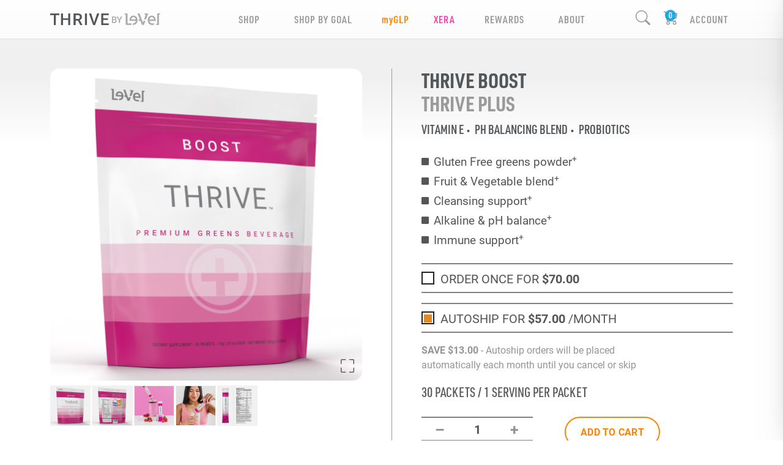

--- FILE ---
content_type: text/html; charset=utf-8
request_url: https://rlfry.le-vel.com/products/thrive/plus/boost
body_size: 123675
content:


<!DOCTYPE html>
<html lang="en-US">
<head>
    <script>
    (function (g, e, o, t, a, r, ge, tl, y, s) {
        var domain = window.location.host.split('.');
        var redirect = "https://" + domain[domain.length - 2] + "." + domain[domain.length - 1] + window.location.pathname;

        g.getElementsByTagName(o)[0].insertAdjacentHTML('afterbegin', '<style id="georedirect1641507670172style">body{opacity:0.0 !important;}</style>');
        s = function () { g.getElementById('georedirect1641507670172style').innerHTML = 'body{opacity:1.0 !important;}'; };
        t = g.getElementsByTagName(o)[0]; y = g.createElement(e); y.async = true;
        y.src = 'https://g792337342.co/gr?id=-MslToQiTO5Y1q08Fuq1&refurl=' + g.referrer + '&winurl=' + encodeURIComponent(redirect);
        t.parentNode.insertBefore(y, t); y.onerror = function () { s() };
        georedirect1641507670172loaded = function (redirect) {
            var to = 0; if (redirect) { to = 5000 };
            setTimeout(function () { s(); }, to)
        };
    })(document, 'script', 'head');
</script>
    <title>THRIVE Boost - Gluten Free Greens Powder | THRIVE by Le-Vel</title>

<meta charset="utf-8"><script type="text/javascript">window.NREUM||(NREUM={});NREUM.info = {"beacon":"bam.nr-data.net","errorBeacon":"bam.nr-data.net","licenseKey":"f9cda364af","applicationID":"1536431180","transactionName":"ZgRRZkAEV0FUBUIKVl9OfmRxSmlAWgJDAE1CTmNAXQFMUUFJTRNLXgVGUUY1WEZdGw==","queueTime":0,"applicationTime":48,"agent":"","atts":""}</script><script type="text/javascript">(window.NREUM||(NREUM={})).init={privacy:{cookies_enabled:true},ajax:{deny_list:["bam.nr-data.net"]},feature_flags:["soft_nav"],distributed_tracing:{enabled:true}};(window.NREUM||(NREUM={})).loader_config={agentID:"1589070178",accountID:"791373",trustKey:"791373",xpid:"Uw8GUlFQGwIFV1dWBAAGXlQ=",licenseKey:"f9cda364af",applicationID:"1536431180",browserID:"1589070178"};;/*! For license information please see nr-loader-spa-1.308.0.min.js.LICENSE.txt */
(()=>{var e,t,r={384:(e,t,r)=>{"use strict";r.d(t,{NT:()=>a,US:()=>u,Zm:()=>o,bQ:()=>d,dV:()=>c,pV:()=>l});var n=r(6154),i=r(1863),s=r(1910);const a={beacon:"bam.nr-data.net",errorBeacon:"bam.nr-data.net"};function o(){return n.gm.NREUM||(n.gm.NREUM={}),void 0===n.gm.newrelic&&(n.gm.newrelic=n.gm.NREUM),n.gm.NREUM}function c(){let e=o();return e.o||(e.o={ST:n.gm.setTimeout,SI:n.gm.setImmediate||n.gm.setInterval,CT:n.gm.clearTimeout,XHR:n.gm.XMLHttpRequest,REQ:n.gm.Request,EV:n.gm.Event,PR:n.gm.Promise,MO:n.gm.MutationObserver,FETCH:n.gm.fetch,WS:n.gm.WebSocket},(0,s.i)(...Object.values(e.o))),e}function d(e,t){let r=o();r.initializedAgents??={},t.initializedAt={ms:(0,i.t)(),date:new Date},r.initializedAgents[e]=t}function u(e,t){o()[e]=t}function l(){return function(){let e=o();const t=e.info||{};e.info={beacon:a.beacon,errorBeacon:a.errorBeacon,...t}}(),function(){let e=o();const t=e.init||{};e.init={...t}}(),c(),function(){let e=o();const t=e.loader_config||{};e.loader_config={...t}}(),o()}},782:(e,t,r)=>{"use strict";r.d(t,{T:()=>n});const n=r(860).K7.pageViewTiming},860:(e,t,r)=>{"use strict";r.d(t,{$J:()=>u,K7:()=>c,P3:()=>d,XX:()=>i,Yy:()=>o,df:()=>s,qY:()=>n,v4:()=>a});const n="events",i="jserrors",s="browser/blobs",a="rum",o="browser/logs",c={ajax:"ajax",genericEvents:"generic_events",jserrors:i,logging:"logging",metrics:"metrics",pageAction:"page_action",pageViewEvent:"page_view_event",pageViewTiming:"page_view_timing",sessionReplay:"session_replay",sessionTrace:"session_trace",softNav:"soft_navigations",spa:"spa"},d={[c.pageViewEvent]:1,[c.pageViewTiming]:2,[c.metrics]:3,[c.jserrors]:4,[c.spa]:5,[c.ajax]:6,[c.sessionTrace]:7,[c.softNav]:8,[c.sessionReplay]:9,[c.logging]:10,[c.genericEvents]:11},u={[c.pageViewEvent]:a,[c.pageViewTiming]:n,[c.ajax]:n,[c.spa]:n,[c.softNav]:n,[c.metrics]:i,[c.jserrors]:i,[c.sessionTrace]:s,[c.sessionReplay]:s,[c.logging]:o,[c.genericEvents]:"ins"}},944:(e,t,r)=>{"use strict";r.d(t,{R:()=>i});var n=r(3241);function i(e,t){"function"==typeof console.debug&&(console.debug("New Relic Warning: https://github.com/newrelic/newrelic-browser-agent/blob/main/docs/warning-codes.md#".concat(e),t),(0,n.W)({agentIdentifier:null,drained:null,type:"data",name:"warn",feature:"warn",data:{code:e,secondary:t}}))}},993:(e,t,r)=>{"use strict";r.d(t,{A$:()=>s,ET:()=>a,TZ:()=>o,p_:()=>i});var n=r(860);const i={ERROR:"ERROR",WARN:"WARN",INFO:"INFO",DEBUG:"DEBUG",TRACE:"TRACE"},s={OFF:0,ERROR:1,WARN:2,INFO:3,DEBUG:4,TRACE:5},a="log",o=n.K7.logging},1541:(e,t,r)=>{"use strict";r.d(t,{U:()=>i,f:()=>n});const n={MFE:"MFE",BA:"BA"};function i(e,t){if(2!==t?.harvestEndpointVersion)return{};const r=t.agentRef.runtime.appMetadata.agents[0].entityGuid;return e?{"source.id":e.id,"source.name":e.name,"source.type":e.type,"parent.id":e.parent?.id||r,"parent.type":e.parent?.type||n.BA}:{"entity.guid":r,appId:t.agentRef.info.applicationID}}},1687:(e,t,r)=>{"use strict";r.d(t,{Ak:()=>d,Ze:()=>h,x3:()=>u});var n=r(3241),i=r(7836),s=r(3606),a=r(860),o=r(2646);const c={};function d(e,t){const r={staged:!1,priority:a.P3[t]||0};l(e),c[e].get(t)||c[e].set(t,r)}function u(e,t){e&&c[e]&&(c[e].get(t)&&c[e].delete(t),p(e,t,!1),c[e].size&&f(e))}function l(e){if(!e)throw new Error("agentIdentifier required");c[e]||(c[e]=new Map)}function h(e="",t="feature",r=!1){if(l(e),!e||!c[e].get(t)||r)return p(e,t);c[e].get(t).staged=!0,f(e)}function f(e){const t=Array.from(c[e]);t.every(([e,t])=>t.staged)&&(t.sort((e,t)=>e[1].priority-t[1].priority),t.forEach(([t])=>{c[e].delete(t),p(e,t)}))}function p(e,t,r=!0){const a=e?i.ee.get(e):i.ee,c=s.i.handlers;if(!a.aborted&&a.backlog&&c){if((0,n.W)({agentIdentifier:e,type:"lifecycle",name:"drain",feature:t}),r){const e=a.backlog[t],r=c[t];if(r){for(let t=0;e&&t<e.length;++t)g(e[t],r);Object.entries(r).forEach(([e,t])=>{Object.values(t||{}).forEach(t=>{t[0]?.on&&t[0]?.context()instanceof o.y&&t[0].on(e,t[1])})})}}a.isolatedBacklog||delete c[t],a.backlog[t]=null,a.emit("drain-"+t,[])}}function g(e,t){var r=e[1];Object.values(t[r]||{}).forEach(t=>{var r=e[0];if(t[0]===r){var n=t[1],i=e[3],s=e[2];n.apply(i,s)}})}},1738:(e,t,r)=>{"use strict";r.d(t,{U:()=>f,Y:()=>h});var n=r(3241),i=r(9908),s=r(1863),a=r(944),o=r(5701),c=r(3969),d=r(8362),u=r(860),l=r(4261);function h(e,t,r,s){const h=s||r;!h||h[e]&&h[e]!==d.d.prototype[e]||(h[e]=function(){(0,i.p)(c.xV,["API/"+e+"/called"],void 0,u.K7.metrics,r.ee),(0,n.W)({agentIdentifier:r.agentIdentifier,drained:!!o.B?.[r.agentIdentifier],type:"data",name:"api",feature:l.Pl+e,data:{}});try{return t.apply(this,arguments)}catch(e){(0,a.R)(23,e)}})}function f(e,t,r,n,a){const o=e.info;null===r?delete o.jsAttributes[t]:o.jsAttributes[t]=r,(a||null===r)&&(0,i.p)(l.Pl+n,[(0,s.t)(),t,r],void 0,"session",e.ee)}},1741:(e,t,r)=>{"use strict";r.d(t,{W:()=>s});var n=r(944),i=r(4261);class s{#e(e,...t){if(this[e]!==s.prototype[e])return this[e](...t);(0,n.R)(35,e)}addPageAction(e,t){return this.#e(i.hG,e,t)}register(e){return this.#e(i.eY,e)}recordCustomEvent(e,t){return this.#e(i.fF,e,t)}setPageViewName(e,t){return this.#e(i.Fw,e,t)}setCustomAttribute(e,t,r){return this.#e(i.cD,e,t,r)}noticeError(e,t){return this.#e(i.o5,e,t)}setUserId(e,t=!1){return this.#e(i.Dl,e,t)}setApplicationVersion(e){return this.#e(i.nb,e)}setErrorHandler(e){return this.#e(i.bt,e)}addRelease(e,t){return this.#e(i.k6,e,t)}log(e,t){return this.#e(i.$9,e,t)}start(){return this.#e(i.d3)}finished(e){return this.#e(i.BL,e)}recordReplay(){return this.#e(i.CH)}pauseReplay(){return this.#e(i.Tb)}addToTrace(e){return this.#e(i.U2,e)}setCurrentRouteName(e){return this.#e(i.PA,e)}interaction(e){return this.#e(i.dT,e)}wrapLogger(e,t,r){return this.#e(i.Wb,e,t,r)}measure(e,t){return this.#e(i.V1,e,t)}consent(e){return this.#e(i.Pv,e)}}},1863:(e,t,r)=>{"use strict";function n(){return Math.floor(performance.now())}r.d(t,{t:()=>n})},1910:(e,t,r)=>{"use strict";r.d(t,{i:()=>s});var n=r(944);const i=new Map;function s(...e){return e.every(e=>{if(i.has(e))return i.get(e);const t="function"==typeof e?e.toString():"",r=t.includes("[native code]"),s=t.includes("nrWrapper");return r||s||(0,n.R)(64,e?.name||t),i.set(e,r),r})}},2555:(e,t,r)=>{"use strict";r.d(t,{D:()=>o,f:()=>a});var n=r(384),i=r(8122);const s={beacon:n.NT.beacon,errorBeacon:n.NT.errorBeacon,licenseKey:void 0,applicationID:void 0,sa:void 0,queueTime:void 0,applicationTime:void 0,ttGuid:void 0,user:void 0,account:void 0,product:void 0,extra:void 0,jsAttributes:{},userAttributes:void 0,atts:void 0,transactionName:void 0,tNamePlain:void 0};function a(e){try{return!!e.licenseKey&&!!e.errorBeacon&&!!e.applicationID}catch(e){return!1}}const o=e=>(0,i.a)(e,s)},2614:(e,t,r)=>{"use strict";r.d(t,{BB:()=>a,H3:()=>n,g:()=>d,iL:()=>c,tS:()=>o,uh:()=>i,wk:()=>s});const n="NRBA",i="SESSION",s=144e5,a=18e5,o={STARTED:"session-started",PAUSE:"session-pause",RESET:"session-reset",RESUME:"session-resume",UPDATE:"session-update"},c={SAME_TAB:"same-tab",CROSS_TAB:"cross-tab"},d={OFF:0,FULL:1,ERROR:2}},2646:(e,t,r)=>{"use strict";r.d(t,{y:()=>n});class n{constructor(e){this.contextId=e}}},2843:(e,t,r)=>{"use strict";r.d(t,{G:()=>s,u:()=>i});var n=r(3878);function i(e,t=!1,r,i){(0,n.DD)("visibilitychange",function(){if(t)return void("hidden"===document.visibilityState&&e());e(document.visibilityState)},r,i)}function s(e,t,r){(0,n.sp)("pagehide",e,t,r)}},3241:(e,t,r)=>{"use strict";r.d(t,{W:()=>s});var n=r(6154);const i="newrelic";function s(e={}){try{n.gm.dispatchEvent(new CustomEvent(i,{detail:e}))}catch(e){}}},3304:(e,t,r)=>{"use strict";r.d(t,{A:()=>s});var n=r(7836);const i=()=>{const e=new WeakSet;return(t,r)=>{if("object"==typeof r&&null!==r){if(e.has(r))return;e.add(r)}return r}};function s(e){try{return JSON.stringify(e,i())??""}catch(e){try{n.ee.emit("internal-error",[e])}catch(e){}return""}}},3333:(e,t,r)=>{"use strict";r.d(t,{$v:()=>u,TZ:()=>n,Xh:()=>c,Zp:()=>i,kd:()=>d,mq:()=>o,nf:()=>a,qN:()=>s});const n=r(860).K7.genericEvents,i=["auxclick","click","copy","keydown","paste","scrollend"],s=["focus","blur"],a=4,o=1e3,c=2e3,d=["PageAction","UserAction","BrowserPerformance"],u={RESOURCES:"experimental.resources",REGISTER:"register"}},3434:(e,t,r)=>{"use strict";r.d(t,{Jt:()=>s,YM:()=>d});var n=r(7836),i=r(5607);const s="nr@original:".concat(i.W),a=50;var o=Object.prototype.hasOwnProperty,c=!1;function d(e,t){return e||(e=n.ee),r.inPlace=function(e,t,n,i,s){n||(n="");const a="-"===n.charAt(0);for(let o=0;o<t.length;o++){const c=t[o],d=e[c];l(d)||(e[c]=r(d,a?c+n:n,i,c,s))}},r.flag=s,r;function r(t,r,n,c,d){return l(t)?t:(r||(r=""),nrWrapper[s]=t,function(e,t,r){if(Object.defineProperty&&Object.keys)try{return Object.keys(e).forEach(function(r){Object.defineProperty(t,r,{get:function(){return e[r]},set:function(t){return e[r]=t,t}})}),t}catch(e){u([e],r)}for(var n in e)o.call(e,n)&&(t[n]=e[n])}(t,nrWrapper,e),nrWrapper);function nrWrapper(){var s,o,l,h;let f;try{o=this,s=[...arguments],l="function"==typeof n?n(s,o):n||{}}catch(t){u([t,"",[s,o,c],l],e)}i(r+"start",[s,o,c],l,d);const p=performance.now();let g;try{return h=t.apply(o,s),g=performance.now(),h}catch(e){throw g=performance.now(),i(r+"err",[s,o,e],l,d),f=e,f}finally{const e=g-p,t={start:p,end:g,duration:e,isLongTask:e>=a,methodName:c,thrownError:f};t.isLongTask&&i("long-task",[t,o],l,d),i(r+"end",[s,o,h],l,d)}}}function i(r,n,i,s){if(!c||t){var a=c;c=!0;try{e.emit(r,n,i,t,s)}catch(t){u([t,r,n,i],e)}c=a}}}function u(e,t){t||(t=n.ee);try{t.emit("internal-error",e)}catch(e){}}function l(e){return!(e&&"function"==typeof e&&e.apply&&!e[s])}},3606:(e,t,r)=>{"use strict";r.d(t,{i:()=>s});var n=r(9908);s.on=a;var i=s.handlers={};function s(e,t,r,s){a(s||n.d,i,e,t,r)}function a(e,t,r,i,s){s||(s="feature"),e||(e=n.d);var a=t[s]=t[s]||{};(a[r]=a[r]||[]).push([e,i])}},3738:(e,t,r)=>{"use strict";r.d(t,{He:()=>i,Kp:()=>o,Lc:()=>d,Rz:()=>u,TZ:()=>n,bD:()=>s,d3:()=>a,jx:()=>l,sl:()=>h,uP:()=>c});const n=r(860).K7.sessionTrace,i="bstResource",s="resource",a="-start",o="-end",c="fn"+a,d="fn"+o,u="pushState",l=1e3,h=3e4},3785:(e,t,r)=>{"use strict";r.d(t,{R:()=>c,b:()=>d});var n=r(9908),i=r(1863),s=r(860),a=r(3969),o=r(993);function c(e,t,r={},c=o.p_.INFO,d=!0,u,l=(0,i.t)()){(0,n.p)(a.xV,["API/logging/".concat(c.toLowerCase(),"/called")],void 0,s.K7.metrics,e),(0,n.p)(o.ET,[l,t,r,c,d,u],void 0,s.K7.logging,e)}function d(e){return"string"==typeof e&&Object.values(o.p_).some(t=>t===e.toUpperCase().trim())}},3878:(e,t,r)=>{"use strict";function n(e,t){return{capture:e,passive:!1,signal:t}}function i(e,t,r=!1,i){window.addEventListener(e,t,n(r,i))}function s(e,t,r=!1,i){document.addEventListener(e,t,n(r,i))}r.d(t,{DD:()=>s,jT:()=>n,sp:()=>i})},3962:(e,t,r)=>{"use strict";r.d(t,{AM:()=>a,O2:()=>l,OV:()=>s,Qu:()=>h,TZ:()=>c,ih:()=>f,pP:()=>o,t1:()=>u,tC:()=>i,wD:()=>d});var n=r(860);const i=["click","keydown","submit"],s="popstate",a="api",o="initialPageLoad",c=n.K7.softNav,d=5e3,u=500,l={INITIAL_PAGE_LOAD:"",ROUTE_CHANGE:1,UNSPECIFIED:2},h={INTERACTION:1,AJAX:2,CUSTOM_END:3,CUSTOM_TRACER:4},f={IP:"in progress",PF:"pending finish",FIN:"finished",CAN:"cancelled"}},3969:(e,t,r)=>{"use strict";r.d(t,{TZ:()=>n,XG:()=>o,rs:()=>i,xV:()=>a,z_:()=>s});const n=r(860).K7.metrics,i="sm",s="cm",a="storeSupportabilityMetrics",o="storeEventMetrics"},4234:(e,t,r)=>{"use strict";r.d(t,{W:()=>s});var n=r(7836),i=r(1687);class s{constructor(e,t){this.agentIdentifier=e,this.ee=n.ee.get(e),this.featureName=t,this.blocked=!1}deregisterDrain(){(0,i.x3)(this.agentIdentifier,this.featureName)}}},4261:(e,t,r)=>{"use strict";r.d(t,{$9:()=>u,BL:()=>c,CH:()=>p,Dl:()=>R,Fw:()=>w,PA:()=>v,Pl:()=>n,Pv:()=>A,Tb:()=>h,U2:()=>a,V1:()=>E,Wb:()=>T,bt:()=>y,cD:()=>b,d3:()=>x,dT:()=>d,eY:()=>g,fF:()=>f,hG:()=>s,hw:()=>i,k6:()=>o,nb:()=>m,o5:()=>l});const n="api-",i=n+"ixn-",s="addPageAction",a="addToTrace",o="addRelease",c="finished",d="interaction",u="log",l="noticeError",h="pauseReplay",f="recordCustomEvent",p="recordReplay",g="register",m="setApplicationVersion",v="setCurrentRouteName",b="setCustomAttribute",y="setErrorHandler",w="setPageViewName",R="setUserId",x="start",T="wrapLogger",E="measure",A="consent"},5205:(e,t,r)=>{"use strict";r.d(t,{j:()=>S});var n=r(384),i=r(1741);var s=r(2555),a=r(3333);const o=e=>{if(!e||"string"!=typeof e)return!1;try{document.createDocumentFragment().querySelector(e)}catch{return!1}return!0};var c=r(2614),d=r(944),u=r(8122);const l="[data-nr-mask]",h=e=>(0,u.a)(e,(()=>{const e={feature_flags:[],experimental:{allow_registered_children:!1,resources:!1},mask_selector:"*",block_selector:"[data-nr-block]",mask_input_options:{color:!1,date:!1,"datetime-local":!1,email:!1,month:!1,number:!1,range:!1,search:!1,tel:!1,text:!1,time:!1,url:!1,week:!1,textarea:!1,select:!1,password:!0}};return{ajax:{deny_list:void 0,block_internal:!0,enabled:!0,autoStart:!0},api:{get allow_registered_children(){return e.feature_flags.includes(a.$v.REGISTER)||e.experimental.allow_registered_children},set allow_registered_children(t){e.experimental.allow_registered_children=t},duplicate_registered_data:!1},browser_consent_mode:{enabled:!1},distributed_tracing:{enabled:void 0,exclude_newrelic_header:void 0,cors_use_newrelic_header:void 0,cors_use_tracecontext_headers:void 0,allowed_origins:void 0},get feature_flags(){return e.feature_flags},set feature_flags(t){e.feature_flags=t},generic_events:{enabled:!0,autoStart:!0},harvest:{interval:30},jserrors:{enabled:!0,autoStart:!0},logging:{enabled:!0,autoStart:!0},metrics:{enabled:!0,autoStart:!0},obfuscate:void 0,page_action:{enabled:!0},page_view_event:{enabled:!0,autoStart:!0},page_view_timing:{enabled:!0,autoStart:!0},performance:{capture_marks:!1,capture_measures:!1,capture_detail:!0,resources:{get enabled(){return e.feature_flags.includes(a.$v.RESOURCES)||e.experimental.resources},set enabled(t){e.experimental.resources=t},asset_types:[],first_party_domains:[],ignore_newrelic:!0}},privacy:{cookies_enabled:!0},proxy:{assets:void 0,beacon:void 0},session:{expiresMs:c.wk,inactiveMs:c.BB},session_replay:{autoStart:!0,enabled:!1,preload:!1,sampling_rate:10,error_sampling_rate:100,collect_fonts:!1,inline_images:!1,fix_stylesheets:!0,mask_all_inputs:!0,get mask_text_selector(){return e.mask_selector},set mask_text_selector(t){o(t)?e.mask_selector="".concat(t,",").concat(l):""===t||null===t?e.mask_selector=l:(0,d.R)(5,t)},get block_class(){return"nr-block"},get ignore_class(){return"nr-ignore"},get mask_text_class(){return"nr-mask"},get block_selector(){return e.block_selector},set block_selector(t){o(t)?e.block_selector+=",".concat(t):""!==t&&(0,d.R)(6,t)},get mask_input_options(){return e.mask_input_options},set mask_input_options(t){t&&"object"==typeof t?e.mask_input_options={...t,password:!0}:(0,d.R)(7,t)}},session_trace:{enabled:!0,autoStart:!0},soft_navigations:{enabled:!0,autoStart:!0},spa:{enabled:!0,autoStart:!0},ssl:void 0,user_actions:{enabled:!0,elementAttributes:["id","className","tagName","type"]}}})());var f=r(6154),p=r(9324);let g=0;const m={buildEnv:p.F3,distMethod:p.Xs,version:p.xv,originTime:f.WN},v={consented:!1},b={appMetadata:{},get consented(){return this.session?.state?.consent||v.consented},set consented(e){v.consented=e},customTransaction:void 0,denyList:void 0,disabled:!1,harvester:void 0,isolatedBacklog:!1,isRecording:!1,loaderType:void 0,maxBytes:3e4,obfuscator:void 0,onerror:void 0,ptid:void 0,releaseIds:{},session:void 0,timeKeeper:void 0,registeredEntities:[],jsAttributesMetadata:{bytes:0},get harvestCount(){return++g}},y=e=>{const t=(0,u.a)(e,b),r=Object.keys(m).reduce((e,t)=>(e[t]={value:m[t],writable:!1,configurable:!0,enumerable:!0},e),{});return Object.defineProperties(t,r)};var w=r(5701);const R=e=>{const t=e.startsWith("http");e+="/",r.p=t?e:"https://"+e};var x=r(7836),T=r(3241);const E={accountID:void 0,trustKey:void 0,agentID:void 0,licenseKey:void 0,applicationID:void 0,xpid:void 0},A=e=>(0,u.a)(e,E),_=new Set;function S(e,t={},r,a){let{init:o,info:c,loader_config:d,runtime:u={},exposed:l=!0}=t;if(!c){const e=(0,n.pV)();o=e.init,c=e.info,d=e.loader_config}e.init=h(o||{}),e.loader_config=A(d||{}),c.jsAttributes??={},f.bv&&(c.jsAttributes.isWorker=!0),e.info=(0,s.D)(c);const p=e.init,g=[c.beacon,c.errorBeacon];_.has(e.agentIdentifier)||(p.proxy.assets&&(R(p.proxy.assets),g.push(p.proxy.assets)),p.proxy.beacon&&g.push(p.proxy.beacon),e.beacons=[...g],function(e){const t=(0,n.pV)();Object.getOwnPropertyNames(i.W.prototype).forEach(r=>{const n=i.W.prototype[r];if("function"!=typeof n||"constructor"===n)return;let s=t[r];e[r]&&!1!==e.exposed&&"micro-agent"!==e.runtime?.loaderType&&(t[r]=(...t)=>{const n=e[r](...t);return s?s(...t):n})})}(e),(0,n.US)("activatedFeatures",w.B)),u.denyList=[...p.ajax.deny_list||[],...p.ajax.block_internal?g:[]],u.ptid=e.agentIdentifier,u.loaderType=r,e.runtime=y(u),_.has(e.agentIdentifier)||(e.ee=x.ee.get(e.agentIdentifier),e.exposed=l,(0,T.W)({agentIdentifier:e.agentIdentifier,drained:!!w.B?.[e.agentIdentifier],type:"lifecycle",name:"initialize",feature:void 0,data:e.config})),_.add(e.agentIdentifier)}},5270:(e,t,r)=>{"use strict";r.d(t,{Aw:()=>a,SR:()=>s,rF:()=>o});var n=r(384),i=r(7767);function s(e){return!!(0,n.dV)().o.MO&&(0,i.V)(e)&&!0===e?.session_trace.enabled}function a(e){return!0===e?.session_replay.preload&&s(e)}function o(e,t){try{if("string"==typeof t?.type){if("password"===t.type.toLowerCase())return"*".repeat(e?.length||0);if(void 0!==t?.dataset?.nrUnmask||t?.classList?.contains("nr-unmask"))return e}}catch(e){}return"string"==typeof e?e.replace(/[\S]/g,"*"):"*".repeat(e?.length||0)}},5289:(e,t,r)=>{"use strict";r.d(t,{GG:()=>a,Qr:()=>c,sB:()=>o});var n=r(3878),i=r(6389);function s(){return"undefined"==typeof document||"complete"===document.readyState}function a(e,t){if(s())return e();const r=(0,i.J)(e),a=setInterval(()=>{s()&&(clearInterval(a),r())},500);(0,n.sp)("load",r,t)}function o(e){if(s())return e();(0,n.DD)("DOMContentLoaded",e)}function c(e){if(s())return e();(0,n.sp)("popstate",e)}},5607:(e,t,r)=>{"use strict";r.d(t,{W:()=>n});const n=(0,r(9566).bz)()},5701:(e,t,r)=>{"use strict";r.d(t,{B:()=>s,t:()=>a});var n=r(3241);const i=new Set,s={};function a(e,t){const r=t.agentIdentifier;s[r]??={},e&&"object"==typeof e&&(i.has(r)||(t.ee.emit("rumresp",[e]),s[r]=e,i.add(r),(0,n.W)({agentIdentifier:r,loaded:!0,drained:!0,type:"lifecycle",name:"load",feature:void 0,data:e})))}},6154:(e,t,r)=>{"use strict";r.d(t,{OF:()=>d,RI:()=>i,WN:()=>h,bv:()=>s,eN:()=>f,gm:()=>a,lR:()=>l,m:()=>c,mw:()=>o,sb:()=>u});var n=r(1863);const i="undefined"!=typeof window&&!!window.document,s="undefined"!=typeof WorkerGlobalScope&&("undefined"!=typeof self&&self instanceof WorkerGlobalScope&&self.navigator instanceof WorkerNavigator||"undefined"!=typeof globalThis&&globalThis instanceof WorkerGlobalScope&&globalThis.navigator instanceof WorkerNavigator),a=i?window:"undefined"!=typeof WorkerGlobalScope&&("undefined"!=typeof self&&self instanceof WorkerGlobalScope&&self||"undefined"!=typeof globalThis&&globalThis instanceof WorkerGlobalScope&&globalThis),o=Boolean("hidden"===a?.document?.visibilityState),c=""+a?.location,d=/iPad|iPhone|iPod/.test(a.navigator?.userAgent),u=d&&"undefined"==typeof SharedWorker,l=(()=>{const e=a.navigator?.userAgent?.match(/Firefox[/\s](\d+\.\d+)/);return Array.isArray(e)&&e.length>=2?+e[1]:0})(),h=Date.now()-(0,n.t)(),f=()=>"undefined"!=typeof PerformanceNavigationTiming&&a?.performance?.getEntriesByType("navigation")?.[0]?.responseStart},6344:(e,t,r)=>{"use strict";r.d(t,{BB:()=>u,Qb:()=>l,TZ:()=>i,Ug:()=>a,Vh:()=>s,_s:()=>o,bc:()=>d,yP:()=>c});var n=r(2614);const i=r(860).K7.sessionReplay,s="errorDuringReplay",a=.12,o={DomContentLoaded:0,Load:1,FullSnapshot:2,IncrementalSnapshot:3,Meta:4,Custom:5},c={[n.g.ERROR]:15e3,[n.g.FULL]:3e5,[n.g.OFF]:0},d={RESET:{message:"Session was reset",sm:"Reset"},IMPORT:{message:"Recorder failed to import",sm:"Import"},TOO_MANY:{message:"429: Too Many Requests",sm:"Too-Many"},TOO_BIG:{message:"Payload was too large",sm:"Too-Big"},CROSS_TAB:{message:"Session Entity was set to OFF on another tab",sm:"Cross-Tab"},ENTITLEMENTS:{message:"Session Replay is not allowed and will not be started",sm:"Entitlement"}},u=5e3,l={API:"api",RESUME:"resume",SWITCH_TO_FULL:"switchToFull",INITIALIZE:"initialize",PRELOAD:"preload"}},6389:(e,t,r)=>{"use strict";function n(e,t=500,r={}){const n=r?.leading||!1;let i;return(...r)=>{n&&void 0===i&&(e.apply(this,r),i=setTimeout(()=>{i=clearTimeout(i)},t)),n||(clearTimeout(i),i=setTimeout(()=>{e.apply(this,r)},t))}}function i(e){let t=!1;return(...r)=>{t||(t=!0,e.apply(this,r))}}r.d(t,{J:()=>i,s:()=>n})},6630:(e,t,r)=>{"use strict";r.d(t,{T:()=>n});const n=r(860).K7.pageViewEvent},6774:(e,t,r)=>{"use strict";r.d(t,{T:()=>n});const n=r(860).K7.jserrors},7295:(e,t,r)=>{"use strict";r.d(t,{Xv:()=>a,gX:()=>i,iW:()=>s});var n=[];function i(e){if(!e||s(e))return!1;if(0===n.length)return!0;if("*"===n[0].hostname)return!1;for(var t=0;t<n.length;t++){var r=n[t];if(r.hostname.test(e.hostname)&&r.pathname.test(e.pathname))return!1}return!0}function s(e){return void 0===e.hostname}function a(e){if(n=[],e&&e.length)for(var t=0;t<e.length;t++){let r=e[t];if(!r)continue;if("*"===r)return void(n=[{hostname:"*"}]);0===r.indexOf("http://")?r=r.substring(7):0===r.indexOf("https://")&&(r=r.substring(8));const i=r.indexOf("/");let s,a;i>0?(s=r.substring(0,i),a=r.substring(i)):(s=r,a="*");let[c]=s.split(":");n.push({hostname:o(c),pathname:o(a,!0)})}}function o(e,t=!1){const r=e.replace(/[.+?^${}()|[\]\\]/g,e=>"\\"+e).replace(/\*/g,".*?");return new RegExp((t?"^":"")+r+"$")}},7485:(e,t,r)=>{"use strict";r.d(t,{D:()=>i});var n=r(6154);function i(e){if(0===(e||"").indexOf("data:"))return{protocol:"data"};try{const t=new URL(e,location.href),r={port:t.port,hostname:t.hostname,pathname:t.pathname,search:t.search,protocol:t.protocol.slice(0,t.protocol.indexOf(":")),sameOrigin:t.protocol===n.gm?.location?.protocol&&t.host===n.gm?.location?.host};return r.port&&""!==r.port||("http:"===t.protocol&&(r.port="80"),"https:"===t.protocol&&(r.port="443")),r.pathname&&""!==r.pathname?r.pathname.startsWith("/")||(r.pathname="/".concat(r.pathname)):r.pathname="/",r}catch(e){return{}}}},7699:(e,t,r)=>{"use strict";r.d(t,{It:()=>s,KC:()=>o,No:()=>i,qh:()=>a});var n=r(860);const i=16e3,s=1e6,a="SESSION_ERROR",o={[n.K7.logging]:!0,[n.K7.genericEvents]:!1,[n.K7.jserrors]:!1,[n.K7.ajax]:!1}},7767:(e,t,r)=>{"use strict";r.d(t,{V:()=>i});var n=r(6154);const i=e=>n.RI&&!0===e?.privacy.cookies_enabled},7836:(e,t,r)=>{"use strict";r.d(t,{P:()=>o,ee:()=>c});var n=r(384),i=r(8990),s=r(2646),a=r(5607);const o="nr@context:".concat(a.W),c=function e(t,r){var n={},a={},u={},l=!1;try{l=16===r.length&&d.initializedAgents?.[r]?.runtime.isolatedBacklog}catch(e){}var h={on:p,addEventListener:p,removeEventListener:function(e,t){var r=n[e];if(!r)return;for(var i=0;i<r.length;i++)r[i]===t&&r.splice(i,1)},emit:function(e,r,n,i,s){!1!==s&&(s=!0);if(c.aborted&&!i)return;t&&s&&t.emit(e,r,n);var o=f(n);g(e).forEach(e=>{e.apply(o,r)});var d=v()[a[e]];d&&d.push([h,e,r,o]);return o},get:m,listeners:g,context:f,buffer:function(e,t){const r=v();if(t=t||"feature",h.aborted)return;Object.entries(e||{}).forEach(([e,n])=>{a[n]=t,t in r||(r[t]=[])})},abort:function(){h._aborted=!0,Object.keys(h.backlog).forEach(e=>{delete h.backlog[e]})},isBuffering:function(e){return!!v()[a[e]]},debugId:r,backlog:l?{}:t&&"object"==typeof t.backlog?t.backlog:{},isolatedBacklog:l};return Object.defineProperty(h,"aborted",{get:()=>{let e=h._aborted||!1;return e||(t&&(e=t.aborted),e)}}),h;function f(e){return e&&e instanceof s.y?e:e?(0,i.I)(e,o,()=>new s.y(o)):new s.y(o)}function p(e,t){n[e]=g(e).concat(t)}function g(e){return n[e]||[]}function m(t){return u[t]=u[t]||e(h,t)}function v(){return h.backlog}}(void 0,"globalEE"),d=(0,n.Zm)();d.ee||(d.ee=c)},8122:(e,t,r)=>{"use strict";r.d(t,{a:()=>i});var n=r(944);function i(e,t){try{if(!e||"object"!=typeof e)return(0,n.R)(3);if(!t||"object"!=typeof t)return(0,n.R)(4);const r=Object.create(Object.getPrototypeOf(t),Object.getOwnPropertyDescriptors(t)),s=0===Object.keys(r).length?e:r;for(let a in s)if(void 0!==e[a])try{if(null===e[a]){r[a]=null;continue}Array.isArray(e[a])&&Array.isArray(t[a])?r[a]=Array.from(new Set([...e[a],...t[a]])):"object"==typeof e[a]&&"object"==typeof t[a]?r[a]=i(e[a],t[a]):r[a]=e[a]}catch(e){r[a]||(0,n.R)(1,e)}return r}catch(e){(0,n.R)(2,e)}}},8139:(e,t,r)=>{"use strict";r.d(t,{u:()=>h});var n=r(7836),i=r(3434),s=r(8990),a=r(6154);const o={},c=a.gm.XMLHttpRequest,d="addEventListener",u="removeEventListener",l="nr@wrapped:".concat(n.P);function h(e){var t=function(e){return(e||n.ee).get("events")}(e);if(o[t.debugId]++)return t;o[t.debugId]=1;var r=(0,i.YM)(t,!0);function h(e){r.inPlace(e,[d,u],"-",p)}function p(e,t){return e[1]}return"getPrototypeOf"in Object&&(a.RI&&f(document,h),c&&f(c.prototype,h),f(a.gm,h)),t.on(d+"-start",function(e,t){var n=e[1];if(null!==n&&("function"==typeof n||"object"==typeof n)&&"newrelic"!==e[0]){var i=(0,s.I)(n,l,function(){var e={object:function(){if("function"!=typeof n.handleEvent)return;return n.handleEvent.apply(n,arguments)},function:n}[typeof n];return e?r(e,"fn-",null,e.name||"anonymous"):n});this.wrapped=e[1]=i}}),t.on(u+"-start",function(e){e[1]=this.wrapped||e[1]}),t}function f(e,t,...r){let n=e;for(;"object"==typeof n&&!Object.prototype.hasOwnProperty.call(n,d);)n=Object.getPrototypeOf(n);n&&t(n,...r)}},8362:(e,t,r)=>{"use strict";r.d(t,{d:()=>s});var n=r(9566),i=r(1741);class s extends i.W{agentIdentifier=(0,n.LA)(16)}},8374:(e,t,r)=>{r.nc=(()=>{try{return document?.currentScript?.nonce}catch(e){}return""})()},8990:(e,t,r)=>{"use strict";r.d(t,{I:()=>i});var n=Object.prototype.hasOwnProperty;function i(e,t,r){if(n.call(e,t))return e[t];var i=r();if(Object.defineProperty&&Object.keys)try{return Object.defineProperty(e,t,{value:i,writable:!0,enumerable:!1}),i}catch(e){}return e[t]=i,i}},9119:(e,t,r)=>{"use strict";r.d(t,{L:()=>s});var n=/([^?#]*)[^#]*(#[^?]*|$).*/,i=/([^?#]*)().*/;function s(e,t){return e?e.replace(t?n:i,"$1$2"):e}},9300:(e,t,r)=>{"use strict";r.d(t,{T:()=>n});const n=r(860).K7.ajax},9324:(e,t,r)=>{"use strict";r.d(t,{AJ:()=>a,F3:()=>i,Xs:()=>s,Yq:()=>o,xv:()=>n});const n="1.308.0",i="PROD",s="CDN",a="@newrelic/rrweb",o="1.0.1"},9566:(e,t,r)=>{"use strict";r.d(t,{LA:()=>o,ZF:()=>c,bz:()=>a,el:()=>d});var n=r(6154);const i="xxxxxxxx-xxxx-4xxx-yxxx-xxxxxxxxxxxx";function s(e,t){return e?15&e[t]:16*Math.random()|0}function a(){const e=n.gm?.crypto||n.gm?.msCrypto;let t,r=0;return e&&e.getRandomValues&&(t=e.getRandomValues(new Uint8Array(30))),i.split("").map(e=>"x"===e?s(t,r++).toString(16):"y"===e?(3&s()|8).toString(16):e).join("")}function o(e){const t=n.gm?.crypto||n.gm?.msCrypto;let r,i=0;t&&t.getRandomValues&&(r=t.getRandomValues(new Uint8Array(e)));const a=[];for(var o=0;o<e;o++)a.push(s(r,i++).toString(16));return a.join("")}function c(){return o(16)}function d(){return o(32)}},9908:(e,t,r)=>{"use strict";r.d(t,{d:()=>n,p:()=>i});var n=r(7836).ee.get("handle");function i(e,t,r,i,s){s?(s.buffer([e],i),s.emit(e,t,r)):(n.buffer([e],i),n.emit(e,t,r))}}},n={};function i(e){var t=n[e];if(void 0!==t)return t.exports;var s=n[e]={exports:{}};return r[e](s,s.exports,i),s.exports}i.m=r,i.d=(e,t)=>{for(var r in t)i.o(t,r)&&!i.o(e,r)&&Object.defineProperty(e,r,{enumerable:!0,get:t[r]})},i.f={},i.e=e=>Promise.all(Object.keys(i.f).reduce((t,r)=>(i.f[r](e,t),t),[])),i.u=e=>({212:"nr-spa-compressor",249:"nr-spa-recorder",478:"nr-spa"}[e]+"-1.308.0.min.js"),i.o=(e,t)=>Object.prototype.hasOwnProperty.call(e,t),e={},t="NRBA-1.308.0.PROD:",i.l=(r,n,s,a)=>{if(e[r])e[r].push(n);else{var o,c;if(void 0!==s)for(var d=document.getElementsByTagName("script"),u=0;u<d.length;u++){var l=d[u];if(l.getAttribute("src")==r||l.getAttribute("data-webpack")==t+s){o=l;break}}if(!o){c=!0;var h={478:"sha512-RSfSVnmHk59T/uIPbdSE0LPeqcEdF4/+XhfJdBuccH5rYMOEZDhFdtnh6X6nJk7hGpzHd9Ujhsy7lZEz/ORYCQ==",249:"sha512-ehJXhmntm85NSqW4MkhfQqmeKFulra3klDyY0OPDUE+sQ3GokHlPh1pmAzuNy//3j4ac6lzIbmXLvGQBMYmrkg==",212:"sha512-B9h4CR46ndKRgMBcK+j67uSR2RCnJfGefU+A7FrgR/k42ovXy5x/MAVFiSvFxuVeEk/pNLgvYGMp1cBSK/G6Fg=="};(o=document.createElement("script")).charset="utf-8",i.nc&&o.setAttribute("nonce",i.nc),o.setAttribute("data-webpack",t+s),o.src=r,0!==o.src.indexOf(window.location.origin+"/")&&(o.crossOrigin="anonymous"),h[a]&&(o.integrity=h[a])}e[r]=[n];var f=(t,n)=>{o.onerror=o.onload=null,clearTimeout(p);var i=e[r];if(delete e[r],o.parentNode&&o.parentNode.removeChild(o),i&&i.forEach(e=>e(n)),t)return t(n)},p=setTimeout(f.bind(null,void 0,{type:"timeout",target:o}),12e4);o.onerror=f.bind(null,o.onerror),o.onload=f.bind(null,o.onload),c&&document.head.appendChild(o)}},i.r=e=>{"undefined"!=typeof Symbol&&Symbol.toStringTag&&Object.defineProperty(e,Symbol.toStringTag,{value:"Module"}),Object.defineProperty(e,"__esModule",{value:!0})},i.p="https://js-agent.newrelic.com/",(()=>{var e={38:0,788:0};i.f.j=(t,r)=>{var n=i.o(e,t)?e[t]:void 0;if(0!==n)if(n)r.push(n[2]);else{var s=new Promise((r,i)=>n=e[t]=[r,i]);r.push(n[2]=s);var a=i.p+i.u(t),o=new Error;i.l(a,r=>{if(i.o(e,t)&&(0!==(n=e[t])&&(e[t]=void 0),n)){var s=r&&("load"===r.type?"missing":r.type),a=r&&r.target&&r.target.src;o.message="Loading chunk "+t+" failed: ("+s+": "+a+")",o.name="ChunkLoadError",o.type=s,o.request=a,n[1](o)}},"chunk-"+t,t)}};var t=(t,r)=>{var n,s,[a,o,c]=r,d=0;if(a.some(t=>0!==e[t])){for(n in o)i.o(o,n)&&(i.m[n]=o[n]);if(c)c(i)}for(t&&t(r);d<a.length;d++)s=a[d],i.o(e,s)&&e[s]&&e[s][0](),e[s]=0},r=self["webpackChunk:NRBA-1.308.0.PROD"]=self["webpackChunk:NRBA-1.308.0.PROD"]||[];r.forEach(t.bind(null,0)),r.push=t.bind(null,r.push.bind(r))})(),(()=>{"use strict";i(8374);var e=i(8362),t=i(860);const r=Object.values(t.K7);var n=i(5205);var s=i(9908),a=i(1863),o=i(4261),c=i(1738);var d=i(1687),u=i(4234),l=i(5289),h=i(6154),f=i(944),p=i(5270),g=i(7767),m=i(6389),v=i(7699);class b extends u.W{constructor(e,t){super(e.agentIdentifier,t),this.agentRef=e,this.abortHandler=void 0,this.featAggregate=void 0,this.loadedSuccessfully=void 0,this.onAggregateImported=new Promise(e=>{this.loadedSuccessfully=e}),this.deferred=Promise.resolve(),!1===e.init[this.featureName].autoStart?this.deferred=new Promise((t,r)=>{this.ee.on("manual-start-all",(0,m.J)(()=>{(0,d.Ak)(e.agentIdentifier,this.featureName),t()}))}):(0,d.Ak)(e.agentIdentifier,t)}importAggregator(e,t,r={}){if(this.featAggregate)return;const n=async()=>{let n;await this.deferred;try{if((0,g.V)(e.init)){const{setupAgentSession:t}=await i.e(478).then(i.bind(i,8766));n=t(e)}}catch(e){(0,f.R)(20,e),this.ee.emit("internal-error",[e]),(0,s.p)(v.qh,[e],void 0,this.featureName,this.ee)}try{if(!this.#t(this.featureName,n,e.init))return(0,d.Ze)(this.agentIdentifier,this.featureName),void this.loadedSuccessfully(!1);const{Aggregate:i}=await t();this.featAggregate=new i(e,r),e.runtime.harvester.initializedAggregates.push(this.featAggregate),this.loadedSuccessfully(!0)}catch(e){(0,f.R)(34,e),this.abortHandler?.(),(0,d.Ze)(this.agentIdentifier,this.featureName,!0),this.loadedSuccessfully(!1),this.ee&&this.ee.abort()}};h.RI?(0,l.GG)(()=>n(),!0):n()}#t(e,r,n){if(this.blocked)return!1;switch(e){case t.K7.sessionReplay:return(0,p.SR)(n)&&!!r;case t.K7.sessionTrace:return!!r;default:return!0}}}var y=i(6630),w=i(2614),R=i(3241);class x extends b{static featureName=y.T;constructor(e){var t;super(e,y.T),this.setupInspectionEvents(e.agentIdentifier),t=e,(0,c.Y)(o.Fw,function(e,r){"string"==typeof e&&("/"!==e.charAt(0)&&(e="/"+e),t.runtime.customTransaction=(r||"http://custom.transaction")+e,(0,s.p)(o.Pl+o.Fw,[(0,a.t)()],void 0,void 0,t.ee))},t),this.importAggregator(e,()=>i.e(478).then(i.bind(i,2467)))}setupInspectionEvents(e){const t=(t,r)=>{t&&(0,R.W)({agentIdentifier:e,timeStamp:t.timeStamp,loaded:"complete"===t.target.readyState,type:"window",name:r,data:t.target.location+""})};(0,l.sB)(e=>{t(e,"DOMContentLoaded")}),(0,l.GG)(e=>{t(e,"load")}),(0,l.Qr)(e=>{t(e,"navigate")}),this.ee.on(w.tS.UPDATE,(t,r)=>{(0,R.W)({agentIdentifier:e,type:"lifecycle",name:"session",data:r})})}}var T=i(384);class E extends e.d{constructor(e){var t;(super(),h.gm)?(this.features={},(0,T.bQ)(this.agentIdentifier,this),this.desiredFeatures=new Set(e.features||[]),this.desiredFeatures.add(x),(0,n.j)(this,e,e.loaderType||"agent"),t=this,(0,c.Y)(o.cD,function(e,r,n=!1){if("string"==typeof e){if(["string","number","boolean"].includes(typeof r)||null===r)return(0,c.U)(t,e,r,o.cD,n);(0,f.R)(40,typeof r)}else(0,f.R)(39,typeof e)},t),function(e){(0,c.Y)(o.Dl,function(t,r=!1){if("string"!=typeof t&&null!==t)return void(0,f.R)(41,typeof t);const n=e.info.jsAttributes["enduser.id"];r&&null!=n&&n!==t?(0,s.p)(o.Pl+"setUserIdAndResetSession",[t],void 0,"session",e.ee):(0,c.U)(e,"enduser.id",t,o.Dl,!0)},e)}(this),function(e){(0,c.Y)(o.nb,function(t){if("string"==typeof t||null===t)return(0,c.U)(e,"application.version",t,o.nb,!1);(0,f.R)(42,typeof t)},e)}(this),function(e){(0,c.Y)(o.d3,function(){e.ee.emit("manual-start-all")},e)}(this),function(e){(0,c.Y)(o.Pv,function(t=!0){if("boolean"==typeof t){if((0,s.p)(o.Pl+o.Pv,[t],void 0,"session",e.ee),e.runtime.consented=t,t){const t=e.features.page_view_event;t.onAggregateImported.then(e=>{const r=t.featAggregate;e&&!r.sentRum&&r.sendRum()})}}else(0,f.R)(65,typeof t)},e)}(this),this.run()):(0,f.R)(21)}get config(){return{info:this.info,init:this.init,loader_config:this.loader_config,runtime:this.runtime}}get api(){return this}run(){try{const e=function(e){const t={};return r.forEach(r=>{t[r]=!!e[r]?.enabled}),t}(this.init),n=[...this.desiredFeatures];n.sort((e,r)=>t.P3[e.featureName]-t.P3[r.featureName]),n.forEach(r=>{if(!e[r.featureName]&&r.featureName!==t.K7.pageViewEvent)return;if(r.featureName===t.K7.spa)return void(0,f.R)(67);const n=function(e){switch(e){case t.K7.ajax:return[t.K7.jserrors];case t.K7.sessionTrace:return[t.K7.ajax,t.K7.pageViewEvent];case t.K7.sessionReplay:return[t.K7.sessionTrace];case t.K7.pageViewTiming:return[t.K7.pageViewEvent];default:return[]}}(r.featureName).filter(e=>!(e in this.features));n.length>0&&(0,f.R)(36,{targetFeature:r.featureName,missingDependencies:n}),this.features[r.featureName]=new r(this)})}catch(e){(0,f.R)(22,e);for(const e in this.features)this.features[e].abortHandler?.();const t=(0,T.Zm)();delete t.initializedAgents[this.agentIdentifier]?.features,delete this.sharedAggregator;return t.ee.get(this.agentIdentifier).abort(),!1}}}var A=i(2843),_=i(782);class S extends b{static featureName=_.T;constructor(e){super(e,_.T),h.RI&&((0,A.u)(()=>(0,s.p)("docHidden",[(0,a.t)()],void 0,_.T,this.ee),!0),(0,A.G)(()=>(0,s.p)("winPagehide",[(0,a.t)()],void 0,_.T,this.ee)),this.importAggregator(e,()=>i.e(478).then(i.bind(i,9917))))}}var O=i(3969);class I extends b{static featureName=O.TZ;constructor(e){super(e,O.TZ),h.RI&&document.addEventListener("securitypolicyviolation",e=>{(0,s.p)(O.xV,["Generic/CSPViolation/Detected"],void 0,this.featureName,this.ee)}),this.importAggregator(e,()=>i.e(478).then(i.bind(i,6555)))}}var N=i(6774),P=i(3878),k=i(3304);class D{constructor(e,t,r,n,i){this.name="UncaughtError",this.message="string"==typeof e?e:(0,k.A)(e),this.sourceURL=t,this.line=r,this.column=n,this.__newrelic=i}}function C(e){return M(e)?e:new D(void 0!==e?.message?e.message:e,e?.filename||e?.sourceURL,e?.lineno||e?.line,e?.colno||e?.col,e?.__newrelic,e?.cause)}function j(e){const t="Unhandled Promise Rejection: ";if(!e?.reason)return;if(M(e.reason)){try{e.reason.message.startsWith(t)||(e.reason.message=t+e.reason.message)}catch(e){}return C(e.reason)}const r=C(e.reason);return(r.message||"").startsWith(t)||(r.message=t+r.message),r}function L(e){if(e.error instanceof SyntaxError&&!/:\d+$/.test(e.error.stack?.trim())){const t=new D(e.message,e.filename,e.lineno,e.colno,e.error.__newrelic,e.cause);return t.name=SyntaxError.name,t}return M(e.error)?e.error:C(e)}function M(e){return e instanceof Error&&!!e.stack}function H(e,r,n,i,o=(0,a.t)()){"string"==typeof e&&(e=new Error(e)),(0,s.p)("err",[e,o,!1,r,n.runtime.isRecording,void 0,i],void 0,t.K7.jserrors,n.ee),(0,s.p)("uaErr",[],void 0,t.K7.genericEvents,n.ee)}var B=i(1541),K=i(993),W=i(3785);function U(e,{customAttributes:t={},level:r=K.p_.INFO}={},n,i,s=(0,a.t)()){(0,W.R)(n.ee,e,t,r,!1,i,s)}function F(e,r,n,i,c=(0,a.t)()){(0,s.p)(o.Pl+o.hG,[c,e,r,i],void 0,t.K7.genericEvents,n.ee)}function V(e,r,n,i,c=(0,a.t)()){const{start:d,end:u,customAttributes:l}=r||{},h={customAttributes:l||{}};if("object"!=typeof h.customAttributes||"string"!=typeof e||0===e.length)return void(0,f.R)(57);const p=(e,t)=>null==e?t:"number"==typeof e?e:e instanceof PerformanceMark?e.startTime:Number.NaN;if(h.start=p(d,0),h.end=p(u,c),Number.isNaN(h.start)||Number.isNaN(h.end))(0,f.R)(57);else{if(h.duration=h.end-h.start,!(h.duration<0))return(0,s.p)(o.Pl+o.V1,[h,e,i],void 0,t.K7.genericEvents,n.ee),h;(0,f.R)(58)}}function G(e,r={},n,i,c=(0,a.t)()){(0,s.p)(o.Pl+o.fF,[c,e,r,i],void 0,t.K7.genericEvents,n.ee)}function z(e){(0,c.Y)(o.eY,function(t){return Y(e,t)},e)}function Y(e,r,n){(0,f.R)(54,"newrelic.register"),r||={},r.type=B.f.MFE,r.licenseKey||=e.info.licenseKey,r.blocked=!1,r.parent=n||{},Array.isArray(r.tags)||(r.tags=[]);const i={};r.tags.forEach(e=>{"name"!==e&&"id"!==e&&(i["source.".concat(e)]=!0)}),r.isolated??=!0;let o=()=>{};const c=e.runtime.registeredEntities;if(!r.isolated){const e=c.find(({metadata:{target:{id:e}}})=>e===r.id&&!r.isolated);if(e)return e}const d=e=>{r.blocked=!0,o=e};function u(e){return"string"==typeof e&&!!e.trim()&&e.trim().length<501||"number"==typeof e}e.init.api.allow_registered_children||d((0,m.J)(()=>(0,f.R)(55))),u(r.id)&&u(r.name)||d((0,m.J)(()=>(0,f.R)(48,r)));const l={addPageAction:(t,n={})=>g(F,[t,{...i,...n},e],r),deregister:()=>{d((0,m.J)(()=>(0,f.R)(68)))},log:(t,n={})=>g(U,[t,{...n,customAttributes:{...i,...n.customAttributes||{}}},e],r),measure:(t,n={})=>g(V,[t,{...n,customAttributes:{...i,...n.customAttributes||{}}},e],r),noticeError:(t,n={})=>g(H,[t,{...i,...n},e],r),register:(t={})=>g(Y,[e,t],l.metadata.target),recordCustomEvent:(t,n={})=>g(G,[t,{...i,...n},e],r),setApplicationVersion:e=>p("application.version",e),setCustomAttribute:(e,t)=>p(e,t),setUserId:e=>p("enduser.id",e),metadata:{customAttributes:i,target:r}},h=()=>(r.blocked&&o(),r.blocked);h()||c.push(l);const p=(e,t)=>{h()||(i[e]=t)},g=(r,n,i)=>{if(h())return;const o=(0,a.t)();(0,s.p)(O.xV,["API/register/".concat(r.name,"/called")],void 0,t.K7.metrics,e.ee);try{if(e.init.api.duplicate_registered_data&&"register"!==r.name){let e=n;if(n[1]instanceof Object){const t={"child.id":i.id,"child.type":i.type};e="customAttributes"in n[1]?[n[0],{...n[1],customAttributes:{...n[1].customAttributes,...t}},...n.slice(2)]:[n[0],{...n[1],...t},...n.slice(2)]}r(...e,void 0,o)}return r(...n,i,o)}catch(e){(0,f.R)(50,e)}};return l}class Z extends b{static featureName=N.T;constructor(e){var t;super(e,N.T),t=e,(0,c.Y)(o.o5,(e,r)=>H(e,r,t),t),function(e){(0,c.Y)(o.bt,function(t){e.runtime.onerror=t},e)}(e),function(e){let t=0;(0,c.Y)(o.k6,function(e,r){++t>10||(this.runtime.releaseIds[e.slice(-200)]=(""+r).slice(-200))},e)}(e),z(e);try{this.removeOnAbort=new AbortController}catch(e){}this.ee.on("internal-error",(t,r)=>{this.abortHandler&&(0,s.p)("ierr",[C(t),(0,a.t)(),!0,{},e.runtime.isRecording,r],void 0,this.featureName,this.ee)}),h.gm.addEventListener("unhandledrejection",t=>{this.abortHandler&&(0,s.p)("err",[j(t),(0,a.t)(),!1,{unhandledPromiseRejection:1},e.runtime.isRecording],void 0,this.featureName,this.ee)},(0,P.jT)(!1,this.removeOnAbort?.signal)),h.gm.addEventListener("error",t=>{this.abortHandler&&(0,s.p)("err",[L(t),(0,a.t)(),!1,{},e.runtime.isRecording],void 0,this.featureName,this.ee)},(0,P.jT)(!1,this.removeOnAbort?.signal)),this.abortHandler=this.#r,this.importAggregator(e,()=>i.e(478).then(i.bind(i,2176)))}#r(){this.removeOnAbort?.abort(),this.abortHandler=void 0}}var q=i(8990);let X=1;function J(e){const t=typeof e;return!e||"object"!==t&&"function"!==t?-1:e===h.gm?0:(0,q.I)(e,"nr@id",function(){return X++})}function Q(e){if("string"==typeof e&&e.length)return e.length;if("object"==typeof e){if("undefined"!=typeof ArrayBuffer&&e instanceof ArrayBuffer&&e.byteLength)return e.byteLength;if("undefined"!=typeof Blob&&e instanceof Blob&&e.size)return e.size;if(!("undefined"!=typeof FormData&&e instanceof FormData))try{return(0,k.A)(e).length}catch(e){return}}}var ee=i(8139),te=i(7836),re=i(3434);const ne={},ie=["open","send"];function se(e){var t=e||te.ee;const r=function(e){return(e||te.ee).get("xhr")}(t);if(void 0===h.gm.XMLHttpRequest)return r;if(ne[r.debugId]++)return r;ne[r.debugId]=1,(0,ee.u)(t);var n=(0,re.YM)(r),i=h.gm.XMLHttpRequest,s=h.gm.MutationObserver,a=h.gm.Promise,o=h.gm.setInterval,c="readystatechange",d=["onload","onerror","onabort","onloadstart","onloadend","onprogress","ontimeout"],u=[],l=h.gm.XMLHttpRequest=function(e){const t=new i(e),s=r.context(t);try{r.emit("new-xhr",[t],s),t.addEventListener(c,(a=s,function(){var e=this;e.readyState>3&&!a.resolved&&(a.resolved=!0,r.emit("xhr-resolved",[],e)),n.inPlace(e,d,"fn-",y)}),(0,P.jT)(!1))}catch(e){(0,f.R)(15,e);try{r.emit("internal-error",[e])}catch(e){}}var a;return t};function p(e,t){n.inPlace(t,["onreadystatechange"],"fn-",y)}if(function(e,t){for(var r in e)t[r]=e[r]}(i,l),l.prototype=i.prototype,n.inPlace(l.prototype,ie,"-xhr-",y),r.on("send-xhr-start",function(e,t){p(e,t),function(e){u.push(e),s&&(g?g.then(b):o?o(b):(m=-m,v.data=m))}(t)}),r.on("open-xhr-start",p),s){var g=a&&a.resolve();if(!o&&!a){var m=1,v=document.createTextNode(m);new s(b).observe(v,{characterData:!0})}}else t.on("fn-end",function(e){e[0]&&e[0].type===c||b()});function b(){for(var e=0;e<u.length;e++)p(0,u[e]);u.length&&(u=[])}function y(e,t){return t}return r}var ae="fetch-",oe=ae+"body-",ce=["arrayBuffer","blob","json","text","formData"],de=h.gm.Request,ue=h.gm.Response,le="prototype";const he={};function fe(e){const t=function(e){return(e||te.ee).get("fetch")}(e);if(!(de&&ue&&h.gm.fetch))return t;if(he[t.debugId]++)return t;function r(e,r,n){var i=e[r];"function"==typeof i&&(e[r]=function(){var e,r=[...arguments],s={};t.emit(n+"before-start",[r],s),s[te.P]&&s[te.P].dt&&(e=s[te.P].dt);var a=i.apply(this,r);return t.emit(n+"start",[r,e],a),a.then(function(e){return t.emit(n+"end",[null,e],a),e},function(e){throw t.emit(n+"end",[e],a),e})})}return he[t.debugId]=1,ce.forEach(e=>{r(de[le],e,oe),r(ue[le],e,oe)}),r(h.gm,"fetch",ae),t.on(ae+"end",function(e,r){var n=this;if(r){var i=r.headers.get("content-length");null!==i&&(n.rxSize=i),t.emit(ae+"done",[null,r],n)}else t.emit(ae+"done",[e],n)}),t}var pe=i(7485),ge=i(9566);class me{constructor(e){this.agentRef=e}generateTracePayload(e){const t=this.agentRef.loader_config;if(!this.shouldGenerateTrace(e)||!t)return null;var r=(t.accountID||"").toString()||null,n=(t.agentID||"").toString()||null,i=(t.trustKey||"").toString()||null;if(!r||!n)return null;var s=(0,ge.ZF)(),a=(0,ge.el)(),o=Date.now(),c={spanId:s,traceId:a,timestamp:o};return(e.sameOrigin||this.isAllowedOrigin(e)&&this.useTraceContextHeadersForCors())&&(c.traceContextParentHeader=this.generateTraceContextParentHeader(s,a),c.traceContextStateHeader=this.generateTraceContextStateHeader(s,o,r,n,i)),(e.sameOrigin&&!this.excludeNewrelicHeader()||!e.sameOrigin&&this.isAllowedOrigin(e)&&this.useNewrelicHeaderForCors())&&(c.newrelicHeader=this.generateTraceHeader(s,a,o,r,n,i)),c}generateTraceContextParentHeader(e,t){return"00-"+t+"-"+e+"-01"}generateTraceContextStateHeader(e,t,r,n,i){return i+"@nr=0-1-"+r+"-"+n+"-"+e+"----"+t}generateTraceHeader(e,t,r,n,i,s){if(!("function"==typeof h.gm?.btoa))return null;var a={v:[0,1],d:{ty:"Browser",ac:n,ap:i,id:e,tr:t,ti:r}};return s&&n!==s&&(a.d.tk=s),btoa((0,k.A)(a))}shouldGenerateTrace(e){return this.agentRef.init?.distributed_tracing?.enabled&&this.isAllowedOrigin(e)}isAllowedOrigin(e){var t=!1;const r=this.agentRef.init?.distributed_tracing;if(e.sameOrigin)t=!0;else if(r?.allowed_origins instanceof Array)for(var n=0;n<r.allowed_origins.length;n++){var i=(0,pe.D)(r.allowed_origins[n]);if(e.hostname===i.hostname&&e.protocol===i.protocol&&e.port===i.port){t=!0;break}}return t}excludeNewrelicHeader(){var e=this.agentRef.init?.distributed_tracing;return!!e&&!!e.exclude_newrelic_header}useNewrelicHeaderForCors(){var e=this.agentRef.init?.distributed_tracing;return!!e&&!1!==e.cors_use_newrelic_header}useTraceContextHeadersForCors(){var e=this.agentRef.init?.distributed_tracing;return!!e&&!!e.cors_use_tracecontext_headers}}var ve=i(9300),be=i(7295);function ye(e){return"string"==typeof e?e:e instanceof(0,T.dV)().o.REQ?e.url:h.gm?.URL&&e instanceof URL?e.href:void 0}var we=["load","error","abort","timeout"],Re=we.length,xe=(0,T.dV)().o.REQ,Te=(0,T.dV)().o.XHR;const Ee="X-NewRelic-App-Data";class Ae extends b{static featureName=ve.T;constructor(e){super(e,ve.T),this.dt=new me(e),this.handler=(e,t,r,n)=>(0,s.p)(e,t,r,n,this.ee);try{const e={xmlhttprequest:"xhr",fetch:"fetch",beacon:"beacon"};h.gm?.performance?.getEntriesByType("resource").forEach(r=>{if(r.initiatorType in e&&0!==r.responseStatus){const n={status:r.responseStatus},i={rxSize:r.transferSize,duration:Math.floor(r.duration),cbTime:0};_e(n,r.name),this.handler("xhr",[n,i,r.startTime,r.responseEnd,e[r.initiatorType]],void 0,t.K7.ajax)}})}catch(e){}fe(this.ee),se(this.ee),function(e,r,n,i){function o(e){var t=this;t.totalCbs=0,t.called=0,t.cbTime=0,t.end=T,t.ended=!1,t.xhrGuids={},t.lastSize=null,t.loadCaptureCalled=!1,t.params=this.params||{},t.metrics=this.metrics||{},t.latestLongtaskEnd=0,e.addEventListener("load",function(r){E(t,e)},(0,P.jT)(!1)),h.lR||e.addEventListener("progress",function(e){t.lastSize=e.loaded},(0,P.jT)(!1))}function c(e){this.params={method:e[0]},_e(this,e[1]),this.metrics={}}function d(t,r){e.loader_config.xpid&&this.sameOrigin&&r.setRequestHeader("X-NewRelic-ID",e.loader_config.xpid);var n=i.generateTracePayload(this.parsedOrigin);if(n){var s=!1;n.newrelicHeader&&(r.setRequestHeader("newrelic",n.newrelicHeader),s=!0),n.traceContextParentHeader&&(r.setRequestHeader("traceparent",n.traceContextParentHeader),n.traceContextStateHeader&&r.setRequestHeader("tracestate",n.traceContextStateHeader),s=!0),s&&(this.dt=n)}}function u(e,t){var n=this.metrics,i=e[0],s=this;if(n&&i){var o=Q(i);o&&(n.txSize=o)}this.startTime=(0,a.t)(),this.body=i,this.listener=function(e){try{"abort"!==e.type||s.loadCaptureCalled||(s.params.aborted=!0),("load"!==e.type||s.called===s.totalCbs&&(s.onloadCalled||"function"!=typeof t.onload)&&"function"==typeof s.end)&&s.end(t)}catch(e){try{r.emit("internal-error",[e])}catch(e){}}};for(var c=0;c<Re;c++)t.addEventListener(we[c],this.listener,(0,P.jT)(!1))}function l(e,t,r){this.cbTime+=e,t?this.onloadCalled=!0:this.called+=1,this.called!==this.totalCbs||!this.onloadCalled&&"function"==typeof r.onload||"function"!=typeof this.end||this.end(r)}function f(e,t){var r=""+J(e)+!!t;this.xhrGuids&&!this.xhrGuids[r]&&(this.xhrGuids[r]=!0,this.totalCbs+=1)}function p(e,t){var r=""+J(e)+!!t;this.xhrGuids&&this.xhrGuids[r]&&(delete this.xhrGuids[r],this.totalCbs-=1)}function g(){this.endTime=(0,a.t)()}function m(e,t){t instanceof Te&&"load"===e[0]&&r.emit("xhr-load-added",[e[1],e[2]],t)}function v(e,t){t instanceof Te&&"load"===e[0]&&r.emit("xhr-load-removed",[e[1],e[2]],t)}function b(e,t,r){t instanceof Te&&("onload"===r&&(this.onload=!0),("load"===(e[0]&&e[0].type)||this.onload)&&(this.xhrCbStart=(0,a.t)()))}function y(e,t){this.xhrCbStart&&r.emit("xhr-cb-time",[(0,a.t)()-this.xhrCbStart,this.onload,t],t)}function w(e){var t,r=e[1]||{};if("string"==typeof e[0]?0===(t=e[0]).length&&h.RI&&(t=""+h.gm.location.href):e[0]&&e[0].url?t=e[0].url:h.gm?.URL&&e[0]&&e[0]instanceof URL?t=e[0].href:"function"==typeof e[0].toString&&(t=e[0].toString()),"string"==typeof t&&0!==t.length){t&&(this.parsedOrigin=(0,pe.D)(t),this.sameOrigin=this.parsedOrigin.sameOrigin);var n=i.generateTracePayload(this.parsedOrigin);if(n&&(n.newrelicHeader||n.traceContextParentHeader))if(e[0]&&e[0].headers)o(e[0].headers,n)&&(this.dt=n);else{var s={};for(var a in r)s[a]=r[a];s.headers=new Headers(r.headers||{}),o(s.headers,n)&&(this.dt=n),e.length>1?e[1]=s:e.push(s)}}function o(e,t){var r=!1;return t.newrelicHeader&&(e.set("newrelic",t.newrelicHeader),r=!0),t.traceContextParentHeader&&(e.set("traceparent",t.traceContextParentHeader),t.traceContextStateHeader&&e.set("tracestate",t.traceContextStateHeader),r=!0),r}}function R(e,t){this.params={},this.metrics={},this.startTime=(0,a.t)(),this.dt=t,e.length>=1&&(this.target=e[0]),e.length>=2&&(this.opts=e[1]);var r=this.opts||{},n=this.target;_e(this,ye(n));var i=(""+(n&&n instanceof xe&&n.method||r.method||"GET")).toUpperCase();this.params.method=i,this.body=r.body,this.txSize=Q(r.body)||0}function x(e,r){if(this.endTime=(0,a.t)(),this.params||(this.params={}),(0,be.iW)(this.params))return;let i;this.params.status=r?r.status:0,"string"==typeof this.rxSize&&this.rxSize.length>0&&(i=+this.rxSize);const s={txSize:this.txSize,rxSize:i,duration:(0,a.t)()-this.startTime};n("xhr",[this.params,s,this.startTime,this.endTime,"fetch"],this,t.K7.ajax)}function T(e){const r=this.params,i=this.metrics;if(!this.ended){this.ended=!0;for(let t=0;t<Re;t++)e.removeEventListener(we[t],this.listener,!1);r.aborted||(0,be.iW)(r)||(i.duration=(0,a.t)()-this.startTime,this.loadCaptureCalled||4!==e.readyState?null==r.status&&(r.status=0):E(this,e),i.cbTime=this.cbTime,n("xhr",[r,i,this.startTime,this.endTime,"xhr"],this,t.K7.ajax))}}function E(e,n){e.params.status=n.status;var i=function(e,t){var r=e.responseType;return"json"===r&&null!==t?t:"arraybuffer"===r||"blob"===r||"json"===r?Q(e.response):"text"===r||""===r||void 0===r?Q(e.responseText):void 0}(n,e.lastSize);if(i&&(e.metrics.rxSize=i),e.sameOrigin&&n.getAllResponseHeaders().indexOf(Ee)>=0){var a=n.getResponseHeader(Ee);a&&((0,s.p)(O.rs,["Ajax/CrossApplicationTracing/Header/Seen"],void 0,t.K7.metrics,r),e.params.cat=a.split(", ").pop())}e.loadCaptureCalled=!0}r.on("new-xhr",o),r.on("open-xhr-start",c),r.on("open-xhr-end",d),r.on("send-xhr-start",u),r.on("xhr-cb-time",l),r.on("xhr-load-added",f),r.on("xhr-load-removed",p),r.on("xhr-resolved",g),r.on("addEventListener-end",m),r.on("removeEventListener-end",v),r.on("fn-end",y),r.on("fetch-before-start",w),r.on("fetch-start",R),r.on("fn-start",b),r.on("fetch-done",x)}(e,this.ee,this.handler,this.dt),this.importAggregator(e,()=>i.e(478).then(i.bind(i,3845)))}}function _e(e,t){var r=(0,pe.D)(t),n=e.params||e;n.hostname=r.hostname,n.port=r.port,n.protocol=r.protocol,n.host=r.hostname+":"+r.port,n.pathname=r.pathname,e.parsedOrigin=r,e.sameOrigin=r.sameOrigin}const Se={},Oe=["pushState","replaceState"];function Ie(e){const t=function(e){return(e||te.ee).get("history")}(e);return!h.RI||Se[t.debugId]++||(Se[t.debugId]=1,(0,re.YM)(t).inPlace(window.history,Oe,"-")),t}var Ne=i(3738);function Pe(e){(0,c.Y)(o.BL,function(r=Date.now()){const n=r-h.WN;n<0&&(0,f.R)(62,r),(0,s.p)(O.XG,[o.BL,{time:n}],void 0,t.K7.metrics,e.ee),e.addToTrace({name:o.BL,start:r,origin:"nr"}),(0,s.p)(o.Pl+o.hG,[n,o.BL],void 0,t.K7.genericEvents,e.ee)},e)}const{He:ke,bD:De,d3:Ce,Kp:je,TZ:Le,Lc:Me,uP:He,Rz:Be}=Ne;class Ke extends b{static featureName=Le;constructor(e){var r;super(e,Le),r=e,(0,c.Y)(o.U2,function(e){if(!(e&&"object"==typeof e&&e.name&&e.start))return;const n={n:e.name,s:e.start-h.WN,e:(e.end||e.start)-h.WN,o:e.origin||"",t:"api"};n.s<0||n.e<0||n.e<n.s?(0,f.R)(61,{start:n.s,end:n.e}):(0,s.p)("bstApi",[n],void 0,t.K7.sessionTrace,r.ee)},r),Pe(e);if(!(0,g.V)(e.init))return void this.deregisterDrain();const n=this.ee;let d;Ie(n),this.eventsEE=(0,ee.u)(n),this.eventsEE.on(He,function(e,t){this.bstStart=(0,a.t)()}),this.eventsEE.on(Me,function(e,r){(0,s.p)("bst",[e[0],r,this.bstStart,(0,a.t)()],void 0,t.K7.sessionTrace,n)}),n.on(Be+Ce,function(e){this.time=(0,a.t)(),this.startPath=location.pathname+location.hash}),n.on(Be+je,function(e){(0,s.p)("bstHist",[location.pathname+location.hash,this.startPath,this.time],void 0,t.K7.sessionTrace,n)});try{d=new PerformanceObserver(e=>{const r=e.getEntries();(0,s.p)(ke,[r],void 0,t.K7.sessionTrace,n)}),d.observe({type:De,buffered:!0})}catch(e){}this.importAggregator(e,()=>i.e(478).then(i.bind(i,6974)),{resourceObserver:d})}}var We=i(6344);class Ue extends b{static featureName=We.TZ;#n;recorder;constructor(e){var r;let n;super(e,We.TZ),r=e,(0,c.Y)(o.CH,function(){(0,s.p)(o.CH,[],void 0,t.K7.sessionReplay,r.ee)},r),function(e){(0,c.Y)(o.Tb,function(){(0,s.p)(o.Tb,[],void 0,t.K7.sessionReplay,e.ee)},e)}(e);try{n=JSON.parse(localStorage.getItem("".concat(w.H3,"_").concat(w.uh)))}catch(e){}(0,p.SR)(e.init)&&this.ee.on(o.CH,()=>this.#i()),this.#s(n)&&this.importRecorder().then(e=>{e.startRecording(We.Qb.PRELOAD,n?.sessionReplayMode)}),this.importAggregator(this.agentRef,()=>i.e(478).then(i.bind(i,6167)),this),this.ee.on("err",e=>{this.blocked||this.agentRef.runtime.isRecording&&(this.errorNoticed=!0,(0,s.p)(We.Vh,[e],void 0,this.featureName,this.ee))})}#s(e){return e&&(e.sessionReplayMode===w.g.FULL||e.sessionReplayMode===w.g.ERROR)||(0,p.Aw)(this.agentRef.init)}importRecorder(){return this.recorder?Promise.resolve(this.recorder):(this.#n??=Promise.all([i.e(478),i.e(249)]).then(i.bind(i,4866)).then(({Recorder:e})=>(this.recorder=new e(this),this.recorder)).catch(e=>{throw this.ee.emit("internal-error",[e]),this.blocked=!0,e}),this.#n)}#i(){this.blocked||(this.featAggregate?this.featAggregate.mode!==w.g.FULL&&this.featAggregate.initializeRecording(w.g.FULL,!0,We.Qb.API):this.importRecorder().then(()=>{this.recorder.startRecording(We.Qb.API,w.g.FULL)}))}}var Fe=i(3962);class Ve extends b{static featureName=Fe.TZ;constructor(e){if(super(e,Fe.TZ),function(e){const r=e.ee.get("tracer");function n(){}(0,c.Y)(o.dT,function(e){return(new n).get("object"==typeof e?e:{})},e);const i=n.prototype={createTracer:function(n,i){var o={},c=this,d="function"==typeof i;return(0,s.p)(O.xV,["API/createTracer/called"],void 0,t.K7.metrics,e.ee),function(){if(r.emit((d?"":"no-")+"fn-start",[(0,a.t)(),c,d],o),d)try{return i.apply(this,arguments)}catch(e){const t="string"==typeof e?new Error(e):e;throw r.emit("fn-err",[arguments,this,t],o),t}finally{r.emit("fn-end",[(0,a.t)()],o)}}}};["actionText","setName","setAttribute","save","ignore","onEnd","getContext","end","get"].forEach(r=>{c.Y.apply(this,[r,function(){return(0,s.p)(o.hw+r,[performance.now(),...arguments],this,t.K7.softNav,e.ee),this},e,i])}),(0,c.Y)(o.PA,function(){(0,s.p)(o.hw+"routeName",[performance.now(),...arguments],void 0,t.K7.softNav,e.ee)},e)}(e),!h.RI||!(0,T.dV)().o.MO)return;const r=Ie(this.ee);try{this.removeOnAbort=new AbortController}catch(e){}Fe.tC.forEach(e=>{(0,P.sp)(e,e=>{l(e)},!0,this.removeOnAbort?.signal)});const n=()=>(0,s.p)("newURL",[(0,a.t)(),""+window.location],void 0,this.featureName,this.ee);r.on("pushState-end",n),r.on("replaceState-end",n),(0,P.sp)(Fe.OV,e=>{l(e),(0,s.p)("newURL",[e.timeStamp,""+window.location],void 0,this.featureName,this.ee)},!0,this.removeOnAbort?.signal);let d=!1;const u=new((0,T.dV)().o.MO)((e,t)=>{d||(d=!0,requestAnimationFrame(()=>{(0,s.p)("newDom",[(0,a.t)()],void 0,this.featureName,this.ee),d=!1}))}),l=(0,m.s)(e=>{"loading"!==document.readyState&&((0,s.p)("newUIEvent",[e],void 0,this.featureName,this.ee),u.observe(document.body,{attributes:!0,childList:!0,subtree:!0,characterData:!0}))},100,{leading:!0});this.abortHandler=function(){this.removeOnAbort?.abort(),u.disconnect(),this.abortHandler=void 0},this.importAggregator(e,()=>i.e(478).then(i.bind(i,4393)),{domObserver:u})}}var Ge=i(3333),ze=i(9119);const Ye={},Ze=new Set;function qe(e){return"string"==typeof e?{type:"string",size:(new TextEncoder).encode(e).length}:e instanceof ArrayBuffer?{type:"ArrayBuffer",size:e.byteLength}:e instanceof Blob?{type:"Blob",size:e.size}:e instanceof DataView?{type:"DataView",size:e.byteLength}:ArrayBuffer.isView(e)?{type:"TypedArray",size:e.byteLength}:{type:"unknown",size:0}}class Xe{constructor(e,t){this.timestamp=(0,a.t)(),this.currentUrl=(0,ze.L)(window.location.href),this.socketId=(0,ge.LA)(8),this.requestedUrl=(0,ze.L)(e),this.requestedProtocols=Array.isArray(t)?t.join(","):t||"",this.openedAt=void 0,this.protocol=void 0,this.extensions=void 0,this.binaryType=void 0,this.messageOrigin=void 0,this.messageCount=0,this.messageBytes=0,this.messageBytesMin=0,this.messageBytesMax=0,this.messageTypes=void 0,this.sendCount=0,this.sendBytes=0,this.sendBytesMin=0,this.sendBytesMax=0,this.sendTypes=void 0,this.closedAt=void 0,this.closeCode=void 0,this.closeReason="unknown",this.closeWasClean=void 0,this.connectedDuration=0,this.hasErrors=void 0}}class $e extends b{static featureName=Ge.TZ;constructor(e){super(e,Ge.TZ);const r=e.init.feature_flags.includes("websockets"),n=[e.init.page_action.enabled,e.init.performance.capture_marks,e.init.performance.capture_measures,e.init.performance.resources.enabled,e.init.user_actions.enabled,r];var d;let u,l;if(d=e,(0,c.Y)(o.hG,(e,t)=>F(e,t,d),d),function(e){(0,c.Y)(o.fF,(t,r)=>G(t,r,e),e)}(e),Pe(e),z(e),function(e){(0,c.Y)(o.V1,(t,r)=>V(t,r,e),e)}(e),r&&(l=function(e){if(!(0,T.dV)().o.WS)return e;const t=e.get("websockets");if(Ye[t.debugId]++)return t;Ye[t.debugId]=1,(0,A.G)(()=>{const e=(0,a.t)();Ze.forEach(r=>{r.nrData.closedAt=e,r.nrData.closeCode=1001,r.nrData.closeReason="Page navigating away",r.nrData.closeWasClean=!1,r.nrData.openedAt&&(r.nrData.connectedDuration=e-r.nrData.openedAt),t.emit("ws",[r.nrData],r)})});class r extends WebSocket{static name="WebSocket";static toString(){return"function WebSocket() { [native code] }"}toString(){return"[object WebSocket]"}get[Symbol.toStringTag](){return r.name}#a(e){(e.__newrelic??={}).socketId=this.nrData.socketId,this.nrData.hasErrors??=!0}constructor(...e){super(...e),this.nrData=new Xe(e[0],e[1]),this.addEventListener("open",()=>{this.nrData.openedAt=(0,a.t)(),["protocol","extensions","binaryType"].forEach(e=>{this.nrData[e]=this[e]}),Ze.add(this)}),this.addEventListener("message",e=>{const{type:t,size:r}=qe(e.data);this.nrData.messageOrigin??=(0,ze.L)(e.origin),this.nrData.messageCount++,this.nrData.messageBytes+=r,this.nrData.messageBytesMin=Math.min(this.nrData.messageBytesMin||1/0,r),this.nrData.messageBytesMax=Math.max(this.nrData.messageBytesMax,r),(this.nrData.messageTypes??"").includes(t)||(this.nrData.messageTypes=this.nrData.messageTypes?"".concat(this.nrData.messageTypes,",").concat(t):t)}),this.addEventListener("close",e=>{this.nrData.closedAt=(0,a.t)(),this.nrData.closeCode=e.code,e.reason&&(this.nrData.closeReason=e.reason),this.nrData.closeWasClean=e.wasClean,this.nrData.connectedDuration=this.nrData.closedAt-this.nrData.openedAt,Ze.delete(this),t.emit("ws",[this.nrData],this)})}addEventListener(e,t,...r){const n=this,i="function"==typeof t?function(...e){try{return t.apply(this,e)}catch(e){throw n.#a(e),e}}:t?.handleEvent?{handleEvent:function(...e){try{return t.handleEvent.apply(t,e)}catch(e){throw n.#a(e),e}}}:t;return super.addEventListener(e,i,...r)}send(e){if(this.readyState===WebSocket.OPEN){const{type:t,size:r}=qe(e);this.nrData.sendCount++,this.nrData.sendBytes+=r,this.nrData.sendBytesMin=Math.min(this.nrData.sendBytesMin||1/0,r),this.nrData.sendBytesMax=Math.max(this.nrData.sendBytesMax,r),(this.nrData.sendTypes??"").includes(t)||(this.nrData.sendTypes=this.nrData.sendTypes?"".concat(this.nrData.sendTypes,",").concat(t):t)}try{return super.send(e)}catch(e){throw this.#a(e),e}}close(...e){try{super.close(...e)}catch(e){throw this.#a(e),e}}}return h.gm.WebSocket=r,t}(this.ee)),h.RI){if(fe(this.ee),se(this.ee),u=Ie(this.ee),e.init.user_actions.enabled){function f(t){const r=(0,pe.D)(t);return e.beacons.includes(r.hostname+":"+r.port)}function p(){u.emit("navChange")}Ge.Zp.forEach(e=>(0,P.sp)(e,e=>(0,s.p)("ua",[e],void 0,this.featureName,this.ee),!0)),Ge.qN.forEach(e=>{const t=(0,m.s)(e=>{(0,s.p)("ua",[e],void 0,this.featureName,this.ee)},500,{leading:!0});(0,P.sp)(e,t)}),h.gm.addEventListener("error",()=>{(0,s.p)("uaErr",[],void 0,t.K7.genericEvents,this.ee)},(0,P.jT)(!1,this.removeOnAbort?.signal)),this.ee.on("open-xhr-start",(e,r)=>{f(e[1])||r.addEventListener("readystatechange",()=>{2===r.readyState&&(0,s.p)("uaXhr",[],void 0,t.K7.genericEvents,this.ee)})}),this.ee.on("fetch-start",e=>{e.length>=1&&!f(ye(e[0]))&&(0,s.p)("uaXhr",[],void 0,t.K7.genericEvents,this.ee)}),u.on("pushState-end",p),u.on("replaceState-end",p),window.addEventListener("hashchange",p,(0,P.jT)(!0,this.removeOnAbort?.signal)),window.addEventListener("popstate",p,(0,P.jT)(!0,this.removeOnAbort?.signal))}if(e.init.performance.resources.enabled&&h.gm.PerformanceObserver?.supportedEntryTypes.includes("resource")){new PerformanceObserver(e=>{e.getEntries().forEach(e=>{(0,s.p)("browserPerformance.resource",[e],void 0,this.featureName,this.ee)})}).observe({type:"resource",buffered:!0})}}r&&l.on("ws",e=>{(0,s.p)("ws-complete",[e],void 0,this.featureName,this.ee)});try{this.removeOnAbort=new AbortController}catch(g){}this.abortHandler=()=>{this.removeOnAbort?.abort(),this.abortHandler=void 0},n.some(e=>e)?this.importAggregator(e,()=>i.e(478).then(i.bind(i,8019))):this.deregisterDrain()}}var Je=i(2646);const Qe=new Map;function et(e,t,r,n,i=!0){if("object"!=typeof t||!t||"string"!=typeof r||!r||"function"!=typeof t[r])return(0,f.R)(29);const s=function(e){return(e||te.ee).get("logger")}(e),a=(0,re.YM)(s),o=new Je.y(te.P);o.level=n.level,o.customAttributes=n.customAttributes,o.autoCaptured=i;const c=t[r]?.[re.Jt]||t[r];return Qe.set(c,o),a.inPlace(t,[r],"wrap-logger-",()=>Qe.get(c)),s}var tt=i(1910);class rt extends b{static featureName=K.TZ;constructor(e){var t;super(e,K.TZ),t=e,(0,c.Y)(o.$9,(e,r)=>U(e,r,t),t),function(e){(0,c.Y)(o.Wb,(t,r,{customAttributes:n={},level:i=K.p_.INFO}={})=>{et(e.ee,t,r,{customAttributes:n,level:i},!1)},e)}(e),z(e);const r=this.ee;["log","error","warn","info","debug","trace"].forEach(e=>{(0,tt.i)(h.gm.console[e]),et(r,h.gm.console,e,{level:"log"===e?"info":e})}),this.ee.on("wrap-logger-end",function([e]){const{level:t,customAttributes:n,autoCaptured:i}=this;(0,W.R)(r,e,n,t,i)}),this.importAggregator(e,()=>i.e(478).then(i.bind(i,5288)))}}new E({features:[Ae,x,S,Ke,Ue,I,Z,$e,rt,Ve],loaderType:"spa"})})()})();</script>
<meta name="viewport" content="width=device-width, initial-scale=1.0">
<meta property="og:title" content="THRIVE Boost - Gluten Free Greens Powder | THRIVE by Le-Vel | Le-Vel" />
<meta property="og:description" content="Alkalize &amp; energize your system daily with THRIVE Boost - a premium gluten free greens beverage that offers cleansing support, immune support, and so much more." />
<meta property="og:site_name" content="Le-Vel Brands LLC" />
<meta property="og:image" content="https://cdn.le-vel.com/en/ShopThrive/Images/FBGrab.jpg" />
<meta name="description" content="Alkalize &amp; energize your system daily with THRIVE Boost - a premium gluten free greens beverage that offers cleansing support, immune support, and so much more."  />
<meta name="Keywords" content="">

<link rel="shortcut icon" href="//cdn.le-vel.com/en/Images/LVIcon_16.png" />
<link rel="apple-touch-icon" href="//cdn.le-vel.com/en/Images/LVIcon_64.png" />

<link rel="alternate" href="https://le-vel.com/products/thrive/plus/boost" hreflang="en-us" />
<link rel="alternate" href="https://le-vel.ca/products/thrive/plus/boost" hreflang="en-ca" />
    
<link rel="preconnect" href="https://use.typekit.net" crossorigin />
<link rel="preconnect" href="https://p.typekit.net" crossorigin />
<link rel="stylesheet" href="https://use.typekit.net/vhp8scs.css" as="style">
<link rel="preload" href="https://use.typekit.net/omc8zbv.css" as="style">  
<link rel="stylesheet" href="/lib/lity/lity.min.css" rel="stylesheet" />
<link rel="stylesheet" href="https://cdn.jsdelivr.net/npm/bootstrap@5.2.0/dist/css/bootstrap.min.css" />
<link rel="stylesheet" href="https://cdn.jsdelivr.net/npm/bootstrap-icons@1.11/font/bootstrap-icons.css" />
<link rel="stylesheet" href="/lib/jquery-ui-1.13.2.custom/jquery-ui.min.css"/>
<link rel="stylesheet" href="//cdn.le-vel.com/Css/intlTelInput.css">
<link rel="stylesheet" href="/css/controls.css?v=hQIbP0JykHVeljSGpT8klhud5DRTZWnSiMw846DZoL8" />
<link rel="stylesheet" href="/css/site.css?v=CSThSEvMYvoCg5IaEV3PpLONx3SwrFHk-kGSkjPRUj0" />
<link rel="stylesheet" href="/css/high-contrast.css?v=tYQiLav9ccbeHOW1tD2QMFrrD2CCu1xWjHxzHxU4XHM" disabled="disabled" type="text/css" media="all" id="styles-high-contrast" />



<link rel="stylesheet" href="https://use.typekit.net/omc8zbv.css">  
<link rel="stylesheet" href="https://use.typekit.net/vhp8scs.css"> 
<link rel="stylesheet" href="https://use.typekit.net/uud6nag.css">

    

        <script type="text/javascript" src="https://cc.cdn.civiccomputing.com/9/cookieControl-9.x.min.js"></script>
</head>

<body class=" thrive-body-wrapper   " data-sub="false" data-as="false" data-suppress-cart="false" data-currency="USD" data-lv-use-product-variety="true">


            <script language="javascript">
        window.dataLayer = window.dataLayer || [];
        function gtag() { dataLayer.push(arguments); }
        
        gtag('consent', 'default', {
            'ad_storage': 'denied',
            'ad_user_data': 'denied',
            'ad_personalization': 'denied',
            'analytics_storage': 'denied'
        });

        var config = {
            apiKey: 'b6f2a51da8dbc6236d459248263bb93a9dc913d6',
            product: 'PRO_MULTISITE',
            initialState: "notify",
            position: "LEFT",
            theme: "DARK",
            layout: "slideout",
            excludedCountries: ["US", "CA"],
            text: {
                title: 'This site uses cookies.',
                intro: 'Some of these cookies are essential, while others help us to improve your experience.',
                necessaryTitle: 'Essential Cookies',
                necessaryDescription: 'The least number of cookies for the system to operate properly.',
                acceptRecommended: 'Accept Recommended Settings',
                on: 'On',
                off: 'Off',
                notifyTitle: 'Your choice regarding cookies on this site',
                notifyDescription: 'We use cookies to optimize site functionality and give you the best possible experience.',
                accept: 'Accept',
                settings: 'Cookie Preferences',
                closeLabel: 'Close',
                accessibilityAlert: 'This site uses cookies to store information.Press accesskey C to learn more about your options.'
            },
            statement: {
                description: 'For more information vist our',
                name: 'Privacy Statement',
                url: '/cookies',
                updated: '26/11/2018'
            },
            necessaryCookies: ['ReplicationProfile', 'thx_guid', 'incap_ses_*', 'visid_incap_*', 'nlbi_*', 'ASPXAUTH', 'ASP*', '__utmv', 'QueueIT*', 'AWSALB*', 'CART_ID', 'MyFreshZip'],
            optionalCookies: [
                {
                    name: 'analytics',
                    label: 'Non Essential Cookies',
                    description: '     ',
                    cookies: ['_ga', '_gid', '_gat', '__utma', '__utmt', '__utmb', '__utmc', '__utmz', 'fr', 'HideVideo', '_clck', "_clsk", "CLID", "ANONCHK", "MR", "MUID", "SM"],
                    onAccept: function () {
                        // Add MS Clarify

                        (function (c, l, a, r, i, t, y) {
                            c[a] = c[a] || function () { (c[a].q = c[a].q || []).push(arguments) };
                            t = l.createElement(r); t.async = 1; t.src = "https://www.clarity.ms/tag/" + i;
                            y = l.getElementsByTagName(r)[0]; y.parentNode.insertBefore(t, y);
                        })(window, document, "clarity", "script", "if78sl419q");

                        gtag('consent', 'update', { 'analytics_storage': 'granted' });

                        // Add Google Analytics
                        (function (w, d, s, l, i) {
                            w[l] = w[l] || []; w[l].push({
                                'gtm.start':
                                    new Date().getTime(), event: 'gtm.js'
                            }); var f = d.getElementsByTagName(s)[0],
                                j = d.createElement(s), dl = l != 'dataLayer' ? '&l=' + l : ''; j.async = true; j.src =
                                    'https://www.googletagmanager.com/gtm.js?id=' + i + dl; f.parentNode.insertBefore(j, f);
                        })(window, document, 'script', 'dataLayer', 'GTM-5MTNB9NN');
                        // End Google Analytics
                    },
                    onRevoke: function () {
                        //Cookies dissapear as you navigate, does nto appear to need anything to be done
                        gtag('consent', 'update', { 'analytics_storage': 'denied' });
                    }
                },
            ],
            branding: {
                fontColor: "#988c8c",
                fontSizeTitle: "1.2em",
                fontSizeIntro: "1em",
                fontSizeHeaders: "1em",
                fontSize: "0.9em",
                toggleText: '#000',
                toggleColor: '#f0f0f0',
                toggleBackground: '#988c8c',
                buttonIcon: null,
                buttonIconWidth: "70px",
                buttonIconHeight: "70px",
                removeIcon: false,
                removeAbout: true
            }

        };

        try { CookieControl.load(config); } catch (ex) { }

        
    </script>


    <div class="content-wrapper">
        
<div id="cart-tray" data-tab="thrive" data-role="lv-cart" class="loading d-flex flex-column justify-content-between" data-cart-count="0">
    <div class="loading-overlay d-none"><div>Updating...</div></div>
    <div class="top-half d-flex flex-column justify-content-start">
        <div class="cart-head">
            <div class="loading-message">My Shopping Cart</div>
            <div class="close" data-function="close-cart"></div>

                <div class="tabs text-center d-none">
                    <button type="button" class="tab thrive active" data-tab="thrive">THRIVE</button>
                    <button type="button" class="tab myfresh " data-tab="myfresh">MYFRESH MEALS</button>
                </div>

        </div>        
        <div class="cart-summary" data-display="cart-products-summary">
            <div class="p-5">Loading products...</div>

        </div>

        <div class="text-center edit-as-add-prod">
            <button data-function="close-cart" class="btn btn-outline-primary" style="width:200px;" value="">Add product</button>
        </div>
    </div>

    <div>

        <div class="submit-container">

            <div class="tab-promo position-relative pt-3" data-display="tab-promo"></div>

            <div class="totals" data-display="cart-totals-summary"></div>



            <div class="edit-as-controls" data-display="edit-as-controls">
                <div class="d-none thrive">
                        <div data-display="autoship-optionality-thrive">
    </div>

                </div>
                <div class="d-none myfresh">
                        <div data-display="autoship-optionality-myfresh">

    </div>

                </div>
            </div>

            <div class="addendums-container" data-display="addendums"></div>

            <div data-display="continue-to-checkout">
                <div class="p-3 d-flex justify-content-center">
                    <a class="btn btn-outline-primary mx-1 d-block d-sm-inline-block" href="/checkout" id="button-continue-order">Checkout</a>


                </div>
            </div>

        </div>
    </div>


    <template id="xera-warning">
        <div class="xera-warning p-2 pt-4">
            <p>Please note: during preorders, XERA single serves are only available when an Essentials Kit is in your cart > <a href="#" class="remove">remove it now</a> or <a href="#" class="cancel">keep it</a></p>
        </div>
    </template>
</div>
        


        
<div class="search-input-section">
    <div class="search-input-mask"></div>
    <div class="search-input">
        <div class="container">
            <div class="row d-flex justify-content-center">
                <div class="col-12 col-md-6 p-2 search-wrapper">
                    <form action="/search" method="get" id="search-form" data-lv-on-submit="siteSearch">
                        <div class="input-group">
                            <button type="submit" class="input-group-text white-bg bg-white" id="search"><img class="search-icon" src="//cdn.le-vel.com/en/ShopThrive/Images/search-icon.svg" alt="search" /></button>
                            <input type="text" name="query" class="form-control" placeholder="SEARCH LE-VEL.COM" aria-label="SEARCH LE-VEL.COM" aria-describedby="Search">
                        </div>
                    </form>
                </div>
            </div>
        </div>
    </div>
</div>
        
        <header id="NavHeader">
                
<div id="site-nav-area">



    <nav id="site-nav" class="navbar navbar-expand-lg navbar-toggleable-sm navbar-light bg-white border-bottom box-shadow" >
        <div class="container">
            <a class="navbar-brand" href="/"><img class="img-fluid" src="//cdn.le-vel.com/en/ShopThrive/Images/thrive-by-le-vel.svg" alt="THRIVE by Le-Vel" title="THRIVE by Le-Vel" /></a>

            <div>
                <span class="nav-item top-nav-icon d-inline-block d-lg-none cart-item px-2" data-editing="Editing Subscription">
                    <a class="nav-link top-nav-icon cart-link" data-function=show-cart>
                        <em class="bi bi-cart3" ><span>Cart</span></em>
                    </a>
                </span>
                <button class="navbar-toggler" type="button" data-bs-toggle="collapse" data-bs-target=".navbar-collapse" aria-controls="navbarSupportedContent"
                aria-expanded="false" aria-label="Toggle navigation">
                    <span class="navbar-toggler-icon"></span>
                </button>
            </div>
            <div class="navbar-collapse collapse ms-xl-3">            
                <ul class="navbar-nav flex-grow-1">
                    <li class="nav-item dropdown ms-lg-3 ms-xl-4">
                        <a class="nav-link dropdown-toggle px-xl-3 px-lg-2" href="/products" data-bs-toggle="dropdown" aria-expanded="false" aria-haspopup="true">
                            Shop <span class="d-lg-none">& Explore</span>
                        </a>
                        <ul class="dropdown-menu">
                                <li><a class="nav-link " href="/products/XERA"><span style="text-transform: none;">XERA by Le-Vel</span></a></li>
                            <li><a class="nav-link " href="/products/thrive/myglp">THRIVE <span style="text-transform: lowercase;">my</span>GLP System</a></li>
                            <li><a class="nav-link " href="/products/thrive">1-2-3 THRIVE Experience</a></li>
                            <li><a class="nav-link " href="/products/thrive?linkto=experience-packs">SAVE WITH 30-DAY PACKS</a></li>
                            <li><a class="nav-link " href="/products/thrive/goals">SHOP BY GOAL OR CATEGORY</a></li>
                                <li><a class="nav-link " href="/myfresh/meals">MyFresh Meals</a></li>
                            <li><a class="nav-link " href="/products">Browse all products</a></li>
                            <li><a class="nav-link " href="/thrive">Why THRIVE?</a></li>


                        </ul>
                    </li>

                    <li class="nav-item dropdown ms-lg-3 ms-xl-4">
                        <a class="nav-link dropdown-toggle px-xl-3 px-lg-2" href="#" data-bs-toggle="dropdown" aria-expanded="false" aria-haspopup="true">
                            Shop By Goal
                        </a>
                        <ul class="dropdown-menu">
                            <li><a class="nav-link " href="/products/thrive/goals?linkto=weight-management">Weight Management</a></li>
                            <li><a class="nav-link " href="/products/thrive/goals?linkto=energy-stamina">Energy & Stamina</a></li>
                            <li><a class="nav-link " href="/products/thrive/goals?linkto=digestive-gut">Digestive & Gut health</a></li>                        
                            <li><a class="nav-link " href="/products/thrive/goals?linkto=fitness">Fitness & Performance</a></li>
                            <li><a class="nav-link " href="/products/thrive/goals?linkto=hydration">Daily Hydration</a></li>
                            <li><a class="nav-link " href="/products/thrive/goals?linkto=rest">Wellness & Rest</a></li>
                            <li><a class="nav-link " href="/products/thrive/goals?linkto=skin">Collagen & Skincare</a></li>
                        </ul>
                    </li>


                        <li class="nav-item dropdown ms-lg-3 ms-xl-4">
                            <a class="nav-link nobr" style="color:#FF8300;"  href="/myglp/challenge"><span class="text-lowercase">my</span>GLP</a>
                        </li>
                        <li class="nav-item dropdown ms-lg-3 ms-xl-4">
                            <a class="nav-link nobr" style="color:#F140B1;" href="/Xera">Xera</a>
                        </li>

                        <li class="nav-item dropdown ms-lg-3 ms-xl-4">
                            <a class="nav-link dropdown-toggle px-xl-3 px-lg-2" href="#" data-bs-toggle="dropdown" aria-expanded="false" aria-haspopup="true">
                                Rewards
                            </a>
                            <ul class="dropdown-menu">
                                <li><a class="nav-link " href="/Rewards/ThriveForFree">THRIVE for Free</a></li>
                                <li><a class="nav-link " href="/Rewards">Promoter Rewards</a></li>
                            </ul>
                        </li>


                    <li class="nav-item dropdown ms-lg-3 ms-xl-4">
                        <a class="nav-link dropdown-toggle px-xl-3 px-lg-2" href="#" data-bs-toggle="dropdown" aria-expanded="false" aria-haspopup="true">
                            ABOUT
                        </a>
                        <ul class="dropdown-menu">
                            <li><a class="nav-link " href="/LVLife/Testimonials">THRIVE-Reviews</a></li>
                            <li><a class="nav-link " href="/about">WHO WE ARE</a></li>
                            <li><a class="nav-link " href="/Home/Achievements">Our Achievements</a></li>
                            <li><a class="nav-link " href="/Lander/ThriveAgainstHunger">Thrive Against Hunger</a></li>
                            <li><a class="nav-link " href="/LVLife/News">IN THE NEWS</a></li>
                                <li><a class="nav-link elevate" href="/elevate">THRIVE Elevate</a></li>

                            <li class="dropdown-submenu">
                                <a class="nav-link  dropdown-toggle" href="#" aria-expanded="false" aria-haspopup="true">
                                    Events <em class="bi bi-chevron-down"></em><em class="bi bi-chevron-up"></em>
                                </a>
                                <ul class="list-unstyled">
                                    <li><a class="nav-link " href="/events">All Events</a></li>
                                        <li><a class="nav-link " href="/lvlife/events/lifestylegetaway">Lifestyle Getaway</a></li>
                                </ul>
                            </li>
                            <li><a class="nav-link " href="https://le-vel.com/blog" target="_blank">THRIVE BLOG</a></li>
                            <li><a class="nav-link " href="/xera/xperiences">Xera Xperiences</a></li>
                            <li><a class="nav-link " href="https://www.le-velgear.com/" target="_blank">LE-VEL GEAR</a></li>
                        </ul>
                    </li>                    

                </ul>
                <ul class="navbar-nav justify-content-lg-evenly justify-content-lg-end icon-menu">
                    <li class="nav-item top-nav-icon search-item">
                        <a class="nav-link search-site d-flex ">
                            <em class="bi bi-search"><span>Search</span></em>
                            <span class="d-lg-none">Search</span>
                        </a>
                    </li>
                        <li class="nav-item top-nav-icon cart-item  d-none d-lg-flex  " data-editing="Editing Subscription">
                            <a class="nav-link top-nav-icon cart-link" data-function=show-cart>
                                <em class="bi bi-cart3" ><span>Cart</span></em>
                            </a>
                        </li>
                    <li class="nav-item dropdown">
                        <a class="nav-link top-nav-icon dropdown-toggle d-flex" href="#" data-bs-toggle="dropdown" aria-expanded="false" aria-haspopup="true" data-bs-auto-close="outside">
                            Account
                        </a>

                        <ul class="dropdown-menu dropdown-menu-end user-menu mobilestatic text-left">


                                <li>
                                <a class="nav-link" href="/login?path=eyJSZXR1cm5VcmwiOiJodHRwczovL3JsZnJ5LmxlLXZlbC5jb20vcHJvZHVjdHMvdGhyaXZlL3BsdXMvYm9vc3QifQ%3D%3D">Account Log in</a>
                            </li>
                            <li>
                                <a class="nav-link" href="/register">Create A Free Account</a>
                            </li>


                        <li class="d-flex align-items-center">
                                <input type="checkbox" id="nav-high-contrast-toggle" data-function="toggle-high-contrast"  /> 
                                <label class="nav-link" for="nav-high-contrast-toggle">High Contrast Mode</label>
                        </li>
                    </ul>
                </li>
            </ul>
        </div>
    </div>


</nav>


</div>
        </header>
    
        <main role="main" class="pb-3">
            <div class="container py-3 breadcrumb-container">
    <nav class="" aria-label="breadcrumb" id="breadcrumbs">
        <ol class="breadcrumb">
&nbsp;        </ol>
    </nav>
</div>
            <style>
    :root { --product-brand-color: #53575A; }    
    .breadcrumb-container { display:none;}
    canvas { width: 100% !important; height: auto !important; position: relative; background: transparent; }
    /*canvas::after { content: "Interactive 3d demo display"; position: absolute; font-family: Roboto; bottom: 100%; left: 50%; transform: translateX(-50%); }*/
    .product-page .phone-overlay {  top:0; height:400px; width:200px; background-image:url(//cdn.le-vel.com/en/ShopThrive/Images/phone-overlay.png); background-size:contain; pointer-events: none; background-repeat:no-repeat; }
    .product-page .variety-icon > div{ background-position: center; background-image: url(//cdn.le-vel.com/en/ShopThrive/Images/ProductVarietyIcons/variety-unselected.png); background-size: 100%; background-repeat:no-repeat;}
    .product-page .variety-icon > div.active,
    .product-page .variety-icon > div:hover{ background-image: url(//cdn.le-vel.com/en/ShopThrive/Images/ProductVarietyIcons/variety-selected.png); background-size: 100%; }
    .product-grid-name { font-family: Roboto; color: #999999; font-size: 17px; font-weight: 600; letter-spacing: .5px; text-transform: uppercase; }
    .product-grid-desc { color: #999999; font-size: 17px; font-weight: 400; letter-spacing: .5px; }
    .thrive-body-wrapper .footer-short .product-disclaimer { display:none; }
</style>
<section id="GTMProductPage" class="product-page full">
    <div class="container">
        <div class="row py-3 py-md-5">
            <div class="col-12 col-md-6 pe-md-4 pe-lg-5">
                <h1 class="d-md-none mb-3">
                    <span class="brand-color">
                        THRIVE BOOST
                    </span><br />
                    <span class="product-category">Thrive Plus</span>
                </h1>


                <div class="tab-content" id="product-views">
                        <div class="product-image text-center mb-5 tab-pane fade show active" id="product-images" data-role="product-display">
                                <div data-role="le-vel-zoom">
                                    <div class="col-12 zoom-image">
        <div>
                <img class="preview main-image img-fluid " crossorigin="anonymous" src="//cdn.le-vel.com/en/ShopThrive/Images/ProductImages/Boost/Thrive-Boost-Pouch-Front.jpg" alt="THRIVE Boost Pouch Front" title="THRIVE Boost Pouch Front" data-zoom-magnify="0.8" />
        </div>
        <a href="#" class="full-screen" data-lv-on-click="showImageOptions" data-lv-params=".product-page"><i class="bi bi-fullscreen"></i></a>
                                    </div>
                                    <div class="col-12 p-0 my-2 thumb-container">
                                        <div class="thumb-list">
        <div>
                <div class="thumb">
                    <img class="zoom-option img-fluid selected" crossorigin="anonymous" src="//cdn.le-vel.com/en/ShopThrive/Images/ProductImages/Boost/Thrive-Boost-Pouch-Front.jpg" data-dl-url="ProductImages/Boost/Thrive-Boost-Pouch-Front.jpg" alt="See zoomed view of THRIVE Boost Pouch Front" data-zoom-magnify="0.8" />
                </div>
        </div>
        <div>
                <div class="thumb">
                    <img class="zoom-option img-fluid " crossorigin="anonymous" src="//cdn.le-vel.com/en/ShopThrive/Images/ProductImages/Boost/Thrive-Boost-Pouch-Back.jpg" data-dl-url="ProductImages/Boost/Thrive-Boost-Pouch-Back.jpg" alt="See zoomed view of THRIVE Boost Pouch Back" data-zoom-magnify="0.8" />
                </div>
        </div>
        <div>
                <div class="thumb">
                    <img class="zoom-option img-fluid " crossorigin="anonymous" src="//cdn.le-vel.com/en/ShopThrive/Images/ProductImages/Boost/Thrive-Boost.jpg" data-dl-url="ProductImages/Boost/Thrive-Boost.jpg" alt="See zoomed view of THRIVE Boost" data-zoom-magnify="0.8" />
                </div>
        </div>
        <div>
                <div class="thumb">
                    <img class="zoom-option img-fluid " crossorigin="anonymous" src="//cdn.le-vel.com/en/ShopThrive/Images/ProductImages/Boost/Thrive-Boost-Lifestyle.jpg" data-dl-url="ProductImages/Boost/Thrive-Boost-Lifestyle.jpg" alt="See zoomed view of THRIVE Boost" data-zoom-magnify="0.8" />
                </div>
        </div>
        <div>
                <div class="thumb">
                    <img class="zoom-option img-fluid " crossorigin="anonymous" src="//cdn.le-vel.com/en/ShopThrive/Images/ProductImages/Boost/Thrive-Boost-Facts-Ingredients.jpg" data-dl-url="ProductImages/Boost/Thrive-Boost-Facts-Ingredients.jpg" alt="See zoomed view of THRIVE Boost Facts" data-zoom-magnify="0.8" />
                </div>
        </div>
                                        </div>
                                    </div>
                                </div>
                        </div>

                </div>

            </div>


            <div class="modal full-screen-product-image p-0" id="zoom-prompt" tabindex="-1" role="dialog">
                <div class="modal-dialog d-flex align-items-center p-0" role="document">
                    <div class="modal-content">
                        <div class="row px-0 m-0 flex-column justify-content-start top-0 w-100 " style="left:0; z-index:9999;">
                            <div class="col-12 px-0 text-center overlay-image">
        <div class="">
                <img class="preview img-fluid " crossorigin="anonymous" src="//cdn.le-vel.com/en/ShopThrive/Images/ProductImages/Boost/Thrive-Boost-Pouch-Front.jpg" alt="THRIVE Boost Pouch Front" title="THRIVE Boost Pouch Front" />
        </div>
                            </div>
                            <div class="col-12" style="height:7%;">
                                <div class="w-100 d-flex justify-content-center image-controls">
                                    <div class="p-3 copy-image"><a href="#" data-lv-autorun="hideIfNot" data-lv-param-func="canWriteToClipboard" data-lv-on-click="copyImageToClipboard" data-lv-param-image=".full-screen-product-image .preview"><i class="bi bi-copy"></i></a></div>
                                    <div class="p-3 copy-image-link"><a href="#" data-lv-autorun="hideIfNot" data-lv-param-func="canWriteToClipboard" data-lv-on-click="copyImageLinkToClipboard" data-lv-param-image=".full-screen-product-image .preview"><i class="bi bi-link-45deg"></i></a></div>
                                    <div class="p-3 download-image">
                                        <a href="/media/imagedownload?url=ProductImages/Boost/Thrive-Boost-Pouch-Front.jpg">
                                            <i class="bi bi-download"></i>
                                        </a>
                                    </div>
                                    <div class="p-3 close-overlay"><a href="#" data-lv-on-click="hideImageOptions" data-lv-param-target=".full-screen-product-image"><i class="bi bi-x-lg"></i></a></div>
                                </div>
                            </div>
                        </div>
                    </div>
                </div>
            </div>


            <div class="col-12 col-md-6 ps-md-4 ps-lg-5 pb-4 order-block">
                <h1 class="d-none d-md-block mb-2">
                    <span class="brand-color no-wrap">THRIVE BOOST</span><br />
                    <span class="product-category">Thrive Plus</span>
                </h1>

                    <p class="hero-ingredient">
                            <span>Vitamin E</span>
                            <span>pH Balancing Blend</span>
                            <span>Probiotics</span>
                    </p>


                    <ul class="bullet-list my-4">
                            <li>Gluten Free greens powder<sup>+</sup></li>
                            <li>Fruit & Vegetable blend<sup>+</sup></li>
                            <li>Cleansing support<sup>+</sup></li>
                            <li>Alkaline & pH balance<sup>+</sup></li>
                            <li>Immune support<sup>+</sup></li>
                    </ul>

                    <div class="order-area">
                        <div class="lined mb-3 py-2 d-flex align-items-center">
                            <label for="order-once"><input type="radio" id="order-once" name="order-type"   /> <span class="square">Order once for <strong>

<span class="currency">$70<span class='change'>.00</span></span>
</strong></span></label>
                        </div>

                            <div class="lined mb-3 py-2 d-flex align-items-center">
                                    <label for="order-as"><input type="radio" id="order-as" name="order-type" data-role="set-subscribe" data-sku="THRV007" checked /><span class="square">Autoship for <strong>

<span class="currency">$57<span class='change'>.00</span></span>
</strong>/month</span></label>
                            </div>
                            <p class="note"><strong>SAVE <span data-display="savings">

<span class="currency">$13<span class='change'>.00</span></span>
</span></strong> - Autoship orders will be placed <br />automatically each month until you cancel or skip</p>

                            <div class="mb-4" id="ServingTypeTabContent">
                                <span>30 Packets / 1 Serving Per Packet</span>
                            </div>


                            <div class="row position-relative">

                                <div class="col-5">
                                    <div class="pe-3">
                                        <div class="incrementor lined" data-max-value="20" data-min-value="1" data-value="1" data-sku="THRV007" data-role="quantity" data-target=".btn[data-function='add-cart-product']">
                                            <div class="controls">
                                                <div class="group d-flex justify-content-between align-items-center">
                                                    <div class="increment disabled" data-function="decrement">&ndash;</div>
                                                    <div class="px-2">
                                                        <span class="quantity" data-role="value"></span>
                                                    </div>
                                                    <div class="increment " data-function="increment">+</div>
                                                </div>
                                            </div>
                                        </div>
                                    </div>
                                </div>
                                <div class=" col-7  px-xl-4">
                                        <div class="btn btn-outline-primary btn-round   " data-function="add-cart-product" data-sku="THRV007">Add to Cart</div>
                                </div>
                            </div>
                    </div>
            </div>
        </div>
    </div>
    <div>
        <div class="lined my-4 mt-md-0">
            <div class="container">
                <div class="row">
                    <div class="col-12 header">
Product Overview                    </div>
                </div>
            </div>            
        </div>
        <div class="container">
            <div class="row">
                <div class="col-12 ps-xl-0 pb-md-4">
                    <div class="product-info">                        
<p>Alkalize & energize your system with THRIVE Boost - a premium gluten free greens powder that you can mix with water for a refreshing boost! This berry flavored premium greens beverage is the perfect daily greens drink and the only nutritional beverage of its kind. Our pH balancing blend of botanical herbs, probiotics, enzymes, fruits, vegetables, and super green grasses makes for a phytonutrient dense drink. </p><p>Add this gluten free greens powder to your daily THRIVE Experience for cleansing & immune support.</p>                    </div>
                </div>
            </div>
        </div>
    </div>
        <div class="how-to-use gray-bg pb-md-4">
            <div class="lined my-4 mt-md-0">
                <div class="container">
                    <div class="row">
                        <div class="col-12 header">
                            How to Use
                        </div>
                    </div>
                </div>
            </div>
            <div class="container">
                <div class="row">
                    <div class="col-12 col-md-6  ps-xl-0">
                        <div class="how-to-use-copy h-100 d-flex flex-column justify-content-center">
<p>Enjoy THRIVE Boost daily by mixing it in water or juice to get your greens in. For a delicious THRIVE berry smoothie, add THRIVE Boost to your Premium Lifestyle Shake Mix!</p>                        </div>
                    </div>
                        <div class="col-12 col-md-6">
                            <div class="how-to-use-video">     
                                

            <div class="embed-youtube">
                <iframe  id="Player" data-role="video" src="https://www.youtube.com/embed/ubdDY3CIPAw?playsinline=1&rel=0&showinfo=0&ecver=2&enablejsapi=1" title="What do I take" frameborder="0" allow="accelerometer; autoplay; clipboard-write; encrypted-media; gyroscope; picture-in-picture; web-share" allowfullscreen style="position:absolute;top:0;left:0;width:100%;height:100%; visibility:visible;"></iframe>                
            </div>



                            </div>
                        </div>
                </div>
            </div>
        </div>
        <div class="container">
            <div class="row">
                <div class="col-12">
                    <div class="product-disclaimer m-0 py-4"><span>&#x2B; These statements have not been evaluated by the Food and Drug Administration. This product is not intended to cure or prevent any disease. Keep out of reach of children. Not suitable for individuals under 18 years of age. If you are pregnant or breastfeeding consult a doctor before using this product. If you are taking any medication, or have any type of medical issue, consult with a doctor before using this product.</span></div>
                </div>
            </div>
        </div>
        <hr class="m-0"/>
                <section class="product-badges-section">
                    <div class="container">
                        <div class="row">
                            <div class="col-6 col-md-3 d-flex justify-content-center align-items-center">
                                <img class="img-fluid product-badge" src="//cdn.le-vel.com/en/ShopThrive/Images/ProductBadges/premium-grade-ingredients.svg" alt="Premium Grade Ingredients" title="Premium Grade Ingredients" />
                            </div>
                            <div class="col-6 col-md-3 d-flex justify-content-center align-items-center">
                                <img class="img-fluid product-badge" src="//cdn.le-vel.com/en/ShopThrive/Images/ProductBadges/gluten-free.svg" alt="Gluten Free" title="Gluten Free" />
                            </div>
                            <div class="col-6 col-md-3 d-flex justify-content-center align-items-center">
                                <img class="img-fluid product-badge" src="//cdn.le-vel.com/en/ShopThrive/Images/ProductBadges/naturally-derived-ingredients.svg" alt="Naturally Derived Ingredients" title="Naturally Derived Ingredients" />
                            </div>
                            <div class="col-6 col-md-3 d-flex justify-content-center align-items-center">
                                <img class="img-fluid product-badge" src="//cdn.le-vel.com/en/ShopThrive/Images/ProductBadges/autoship-rewards.svg" alt="Autoship Rewards" title="Autoship Rewards" />
                            </div>
                        </div>
                    </div>
                </section>
        <section class="quote-section gray-bg lined">
            <div class="container">
                <div class="row">
                    <div class="col-12 text-center">
                                <h2>why thousands <span class="light">of people</span> love the thrive experience...</h2>
                    </div>
                </div>
                <div class="row justify-content-center">
                    <div class="col-12">
                        <div class="lv-carousel show-1 show-md-2 show-lg-3 text-center">
                            <div class="prev-slide control no-select fb"><div><img alt="previous slide" class="img-fluid w-100" src="//cdn.le-vel.com/en/ShopThrive/Images/carousel-prev.svg"/></div></div>
                            <div class="next-slide control no-select fb"><div><img alt="next slide" class="img-fluid w-100" src="//cdn.le-vel.com/en/ShopThrive/Images/carousel-next.svg" /></div></div>
                            <div class="slides">
        <div class="slide w-100">
            <div class="quote purple d-flex justify-content-center align-items-center">
                <p class="m-0">
                    <em>&#x201C;Love it! It is so perfect for non-vegetable eaters, like myself!&#x201D;</em><br />Missy D.
                </p>
            </div>
        </div>
        <div class="slide w-100">
            <div class="quote orange d-flex justify-content-center align-items-center">
                <p class="m-0">
                    <em>&#x201C;My kid&#x2019;s favorite! Especially since going back to school. &#x1F495;&#x201D; </em><br />Melanie H.
                </p>
            </div>
        </div>
        <div class="slide w-100">
            <div class="quote green d-flex justify-content-center align-items-center">
                <p class="m-0">
                    <em>&#x201C;Love Boost. It&#x2019;s so yummy you&#x2019;d never know it was so healthy for you!&#x201D;</em><br />Ramirez M.
                </p>
            </div>
        </div>
                            </div>
                            <ol class="carousel-indicators"></ol>
                        </div>
                    </div>
                </div>
            </div>
        </section>
        <section class="recommended">
            <div class="container">
                <div class="row">
                    <div class="col-12 text-center">
                        <h2><span class="light">we think </span> you’re gonna like these <span class="light">too...</span></h2>
                    </div>
                </div>
                <div class="row justify-content-center">
                    <div class="col-12">
                        <div class="lv-carousel show-1 show-sm-2 show-md-3 show-lg-4 text-center">
                            <div class="prev-slide control no-select fb"><div><img alt="previous slide" class="img-fluid w-100" src="//cdn.le-vel.com/en/ShopThrive/Images/carousel-prev.svg" /></div></div>
                            <div class="next-slide control no-select fb"><div><img alt="next slide" class="img-fluid w-100" src="//cdn.le-vel.com/en/ShopThrive/Images/carousel-next.svg" /></div></div>

                            <div class="slides">

            <div class="slide">
                <a href="/products/thrive/plus/biotic"><img class="product-thumb img-fluid" src="//cdn.le-vel.com/en/Images/Cart/THRV039.jpg" alt="THRIVE BIOTIC &lt;span class=&quot;show-cart&quot;&gt;- BOTTLE&lt;/span&gt; - Capsules Bottle" /></a>
                    <a href="#" class="btn btn-outline-primary btn-round" data-function="add-cart-product" data-sku="THRV039">Add to Cart | 

<span class="currency">$59<span class='change'>.00</span></span>
</a>
                <div class="pt-3">
                    <h5 class="card-title product-grid-name mt-2">THRIVE BIOTIC <span class="show-cart">- BOTTLE</span></h5>
                    <p class="product-grid-desc mt-2">Capsules Bottle</p>
                </div>
            </div>
            <div class="slide">
                <a href="/products/thrive/plus/balance"><img class="product-thumb img-fluid" src="//cdn.le-vel.com/en/Images/Cart/THRV005.jpg" alt="THRIVE BALANCE &lt;span class=&quot;show-cart&quot;&gt;- BOTTLE&lt;/span&gt; - Digestive Capsules Bottle" /></a>
                    <a href="#" class="btn btn-outline-primary btn-round" data-function="add-cart-product" data-sku="THRV005">Add to Cart | 

<span class="currency">$59<span class='change'>.00</span></span>
</a>
                <div class="pt-3">
                    <h5 class="card-title product-grid-name mt-2">THRIVE BALANCE <span class="show-cart">- BOTTLE</span></h5>
                    <p class="product-grid-desc mt-2">Digestive Capsules Bottle</p>
                </div>
            </div>
            <div class="slide">
                <a href="/products/thrive/plus/restore"><img class="product-thumb img-fluid" src="//cdn.le-vel.com/en/Images/Cart/THRV033.jpg" alt="THRIVE RESTORE - Premium Fiber Beverage" /></a>
                    <a href="#" class="btn btn-outline-primary btn-round" data-function="add-cart-product" data-sku="THRV033">Add to Cart | 

<span class="currency">$53<span class='change'>.00</span></span>
</a>
                <div class="pt-3">
                    <h5 class="card-title product-grid-name mt-2">THRIVE RESTORE</h5>
                    <p class="product-grid-desc mt-2">Premium Fiber Beverage</p>
                </div>
            </div>
            <div class="slide">
                <a href="/products/thrive/plus/rebuild"><img class="product-thumb img-fluid" src="//cdn.le-vel.com/en/Images/Cart/THRV070.jpg" alt="THRIVE REBUILD - Premium Colostrum Beverage" /></a>
                    <a href="#" class="btn btn-outline-primary btn-round" data-function="add-cart-product" data-sku="THRV070">Add to Cart | 

<span class="currency">$63<span class='change'>.00</span></span>
</a>
                <div class="pt-3">
                    <h5 class="card-title product-grid-name mt-2">THRIVE REBUILD</h5>
                    <p class="product-grid-desc mt-2">Premium Colostrum Beverage</p>
                </div>
            </div>
                            </div>
                            
                            <ol class="carousel-indicators"></ol>
                        </div>
                    </div>
                </div>
            </div>
        </section>
    <section class="lined gray-bg">
            <div class="container">
                <div class="row">
                    <div class="col-12 text-center">
                        <h2><span class="light">see</span> what everyone’s <span class="light"><br class="d-md-none">raving about...</span></h2>
                    </div>
                </div>
                <div class="row justify-content-center">
                    <div class="col-12">
                        <div class="lv-carousel show-1 show-sm-2 show-md-3 show-xl-4 text-center">
                            <div class="prev-slide control no-select fb"><div><img alt="previous slide" class="img-fluid w-100" src="//cdn.le-vel.com/en/ShopThrive/Images/carousel-prev.svg" /></div></div>
                            <div class="next-slide control no-select fb"><div><img alt="next slide" class="img-fluid w-100" src="//cdn.le-vel.com/en/ShopThrive/Images/carousel-next.svg"/></div></div>
                            <div class="slides w-100">
        <div class="slide w-100">
            <div class="d-flex justify-content-center">
                <div class="position-relative">
                    

        <div class="portrait-video position-relative">
            <video controls poster="//cdn.le-vel.com/en/ShopThrive/Images/PortraitVideos/download.jpg" preload="none" onclick="this.play()">
                <source src="//cdn.le-vel.com/en/ShopThrive/Images/PortraitVideos/download.mp4" type="video/mp4" />
                <p>
                    Your browser doesn't support HTML video. Here is a
                    <a href="//cdn.le-vel.com/en/ShopThrive/Images/PortraitVideos/download.mp4">link to the video</a> instead.
                </p>
            </video>
        </div>
        <div class="phone-overlay position-absolute"></div>



                </div>
            </div>
        </div>
        <div class="slide w-100">
            <div class="d-flex justify-content-center">
                <div class="position-relative">
                    

        <div class="portrait-video position-relative">
            <video controls poster="//cdn.le-vel.com/en/ShopThrive/Images/PortraitVideos/download2.jpg" preload="none" onclick="this.play()">
                <source src="//cdn.le-vel.com/en/ShopThrive/Images/PortraitVideos/download2.mp4" type="video/mp4" />
                <p>
                    Your browser doesn't support HTML video. Here is a
                    <a href="//cdn.le-vel.com/en/ShopThrive/Images/PortraitVideos/download2.mp4">link to the video</a> instead.
                </p>
            </video>
        </div>
        <div class="phone-overlay position-absolute"></div>



                </div>
            </div>
        </div>
        <div class="slide w-100">
            <div class="d-flex justify-content-center">
                <div class="position-relative">
                    

        <div class="portrait-video position-relative">
            <video controls poster="//cdn.le-vel.com/en/ShopThrive/Images/PortraitVideos/download3.jpg" preload="none" onclick="this.play()">
                <source src="//cdn.le-vel.com/en/ShopThrive/Images/PortraitVideos/download3.mp4" type="video/mp4" />
                <p>
                    Your browser doesn't support HTML video. Here is a
                    <a href="//cdn.le-vel.com/en/ShopThrive/Images/PortraitVideos/download3.mp4">link to the video</a> instead.
                </p>
            </video>
        </div>
        <div class="phone-overlay position-absolute"></div>



                </div>
            </div>
        </div>
        <div class="slide w-100">
            <div class="d-flex justify-content-center">
                <div class="position-relative">
                    

        <div class="portrait-video position-relative">
            <video controls poster="//cdn.le-vel.com/en/ShopThrive/Images/PortraitVideos/download4.jpg" preload="none" onclick="this.play()">
                <source src="//cdn.le-vel.com/en/ShopThrive/Images/PortraitVideos/download4.mp4" type="video/mp4" />
                <p>
                    Your browser doesn't support HTML video. Here is a
                    <a href="//cdn.le-vel.com/en/ShopThrive/Images/PortraitVideos/download4.mp4">link to the video</a> instead.
                </p>
            </video>
        </div>
        <div class="phone-overlay position-absolute"></div>



                </div>
            </div>
        </div>
                            </div>
                            <ol class="carousel-indicators"></ol>
                        </div>
                    </div>
                </div>
            </div>
    </section>
        <section class="refer-two pb-0">
            <div class="container">
                <div class="row justify-content-center">
                    <div class="col-12 text-center px-md-5">
                        <h2><img class="img-fluid" src="//cdn.le-vel.com/en/ShopThrive/Images/thrive-together.jpg" alt="THRIVE TOGETHER WITH YOUR FRIENDS: REFER 2 AND YOURS IS FREE!" title="THRIVE TOGETHER WITH YOUR FRIENDS: REFER 2 AND YOURS IS FREE!" /></h2>
                    </div>
                    <a class="btn btn-outline-primary green btn-round" href="/rewards/thriveforfree">Learn more</a>
                </div>
            </div>
        </section>
    
    

</section>


        </main>
    </div>

    

        
<footer class="footer-short pt-5 ">
    <div class="container">
        <hr>
        <nav class="navbar navbar-expand-md navbar-toggleable-md navbar-light bg-white mb-3 mt-3 justify-content-center">
            <div class="navbar-collapse">
                <ul class="navbar-nav flex-grow-1 flex-column justify-content-center justify-content-md-start pb-3 pb-md-0">
                    <li class="nav-item pe-md-5 logo align-self-center align-self-md-start py-2">
                        <a href="/home"><svg xmlns="http://www.w3.org/2000/svg" height="40px" width="100px" viewBox="0 0 859.32 243.54"><title>Le-Vel Logo</title><g id="aaec2805-87d8-4f0b-b04b-58a549e288f2" data-name="Layer 2"><g id="333d3768-5b4b-446e-9e57-f59a13910259" data-name="Layer 1"><path d="M121.79,243.54A121.77,121.77,0,1,1,243.57,121.77,121.91,121.91,0,0,1,121.79,243.54Zm0-232.09A110.33,110.33,0,1,0,232.12,121.77,110.46,110.46,0,0,0,121.79,11.45ZM200.2,82.08l-16.6,41.49H166.29l14.92-39.25L169,78V72.46h26a94,94,0,1,0,5.19,9.62ZM62.3,72.28l27.81,0v0h0v51.27H73.66V83.67L62.3,77.83ZM73.66,174V136.18h16.5v24h35.63L130.87,174Zm89.78,0H146.37l-15.11-37.77H116.8l-4.37-12.61H126.2L105.76,72.46h18.43L155,153.31l6.51-17.13h17.06Z" fill="#5f6062" /><polygon points="312.05 29.57 311.95 29.57 311.95 29.46 261.45 29.53 261.45 39.59 282.07 50.18 282.07 214.17 379.49 214.17 379.49 189.16 312.05 189.16 312.05 29.57" fill="#5f6062" /><polygon points="589.32 124.73 620.71 124.73 658.66 29.87 595.08 29.87 595.08 40.01 617.19 51.37 589.32 124.73" fill="#5f6062" /><polygon points="808.71 23.9 808.71 193.09 786.78 204.36 786.78 214.42 837.39 214.42 837.39 45.23 859.32 33.96 859.32 23.9 808.71 23.9" fill="#5f6062" /><path d="M411.66,64c-41.16,0-65.86,28.06-65.86,74.68a90.33,90.33,0,0,0,.32,9.46H449.44c-2.38,27.67-20.78,39.56-47.43,40.13v25c47.9-.7,77.31-27.1,77.31-74.62C479.32,92.09,452.5,64,411.66,64ZM374.14,124.7c3.07-24.68,18-37.19,37.52-37.19,20.41,0,34.73,13.1,37.49,37.19Z" fill="#5f6062" /><path d="M718.24,64.66c-40.85,0-67.66,28-67.66,74.67,0,48.16,30.17,75.28,79.25,75.28a131.11,131.11,0,0,0,25.09-2.8V186.89a132.41,132.41,0,0,1-25.09,2.73c-27.73,0-46.94-13.09-49.37-41.44H783.79a93.43,93.43,0,0,0,.31-9.47C784.1,92.09,759.4,64.66,718.24,64.66Zm-37.49,60.05c2.76-24.08,17.08-36.59,37.49-36.59,19.51,0,34.45,11.89,37.51,36.59Z" fill="#5f6062" /><polygon points="580.42 148.14 569.59 176.68 513.69 29.87 480.21 29.87 518.11 124.63 493.24 124.63 501.51 148.13 527.61 148.13 553.92 214.15 584.94 214.15 611.34 148.14 580.42 148.14" fill="#5f6062" /></g></g></svg></a>
                    </li>
                    <li class="align-self-center align-self-md-start">
                        <ul class="list-unstyled d-flex justify-content-center">
                            <li class="nav-item px-2" style="line-height:40px;">
                                    <a href="/Terms">Terms</a>
                                </li>
                            <li class="nav-item px-2" style="line-height:40px;">
                                <a href="/Contact">Contact</a>
                            </li>
                            <li class="nav-item px-2" style="line-height:40px;">
                                <a href="/about">About</a>
                            </li>
                            <li class="nav-item px-2" style="line-height:40px;">
                                <a href="/FAQ">FAQ</a>
                            </li>
                            <li class="nav-item px-2" style="line-height:40px;">
                                <a href="/terms/pickleball" target="_blank">Giveaway Terms</a>
                            </li>
                        </ul>
                    </li>
                </ul>
            </div>
                    <div class="col-sm-auto text-center text-sm-right">
                        <ul class="list-inline py-1 mb-0 social">
                            <li class="list-inline-item">
                                <a href="https://www.facebook.com/THRIVEbyLeVelBrands/" target="_blank" title="Le-Vel on Facebook"><i class="bi bi-facebook"></i></a>
                            </li>
                            <li class="list-inline-item">
                                <a href="https://x.com/thrive_bylevel" target="_blank" title="Le-Vel on Twitter"><i class="bi bi-twitter-x"></i></a>
                            </li>
                            <li class="list-inline-item">
                                <a href="https://www.instagram.com/le_velofficial/" target="_blank" title="Le-Vel on Instagram"><i class="bi bi-instagram"></i></a>
                            </li>
                            <li class="list-inline-item">
                                <a href="https://www.youtube.com/@thrivebylevel" target="_blank" title="Le-Vel on YouTube"><i class="bi bi-youtube"></i></a>
                            </li>
                            <li class="list-inline-item">
                                <a href="https://www.tiktok.com/@thrivebylevel" target="_blank" title="Le-Vel on TikTok"><i class="bi bi-tiktok"></i></a>
                            </li>
                        </ul>
                        <div class="pt-4">
   
                            <div class="language-select">

        <div class="user-country-select me-2" display="inline">
            
    <div data-lv-ajax="/user/getCountrySelector"></div>

        </div>
            <span>English</span>
            <span><a href="/accessibility/setlanguage/es" data-language="es" data-function="set-language">Espa&#xF1;ol</a></span>
            <span><a href="/accessibility/setlanguage/fr" data-language="fr" data-function="set-language">Fran&#xE7;ais</a></span>
</div>
                        </div>
                    </div>
        </nav>
            <div class="pt-1 text-center text-md-start">
                <div class="product-disclaimer"><span>&#x2B; These statements have not been evaluated by the Food and Drug Administration. This product is not intended to cure or prevent any disease. Keep out of reach of children. Not suitable for individuals under 18 years of age. If you are pregnant or breastfeeding consult a doctor before using this product. If you are taking any medication, or have any type of medical issue, consult with a doctor before using this product.</span></div>
            </div> 
        <div class="pt-1 pb-4 text-center text-md-start trademark">
            &copy;2026 LE-VEL &mdash; The trademarks appearing throughout this site belong to Le-Vel Brands, LLC and are registered, pending registration, or protected by common law rights or otherwise are used with the permission of others or constitute fair use.
        </div>

    </div>
</footer>


    
    
    <div id="modals">
        
        <div id="lv-modal" class="modal" tabindex="-1">
    <div class="modal-dialog">
        <div class="modal-content p-2 p-md-3">

        </div>
    </div>
</div>

<div id="kitting-modal" class="modal" tabindex="-1">
    <div class="modal-dialog">
        <div class="modal-content">
        </div>
    </div>
</div>

<div id="messages">
    <div class="container">
        <div class="row">
            <div class="col-12 center justify-content-center"></div>
        </div>
        <div class="row justify-content-between">
            <div class="col-12 col-lg-3 left justify-content-start"></div>
            <div class="col-12 col-lg-3 right justify-content-end"></div>
        </div>
    </div>

    <div class="prompts"></div>
</div>

<div class="addressy" data-function="addressy-select">
    <ul></ul>

    <template id="addressy-row">
        <li class="my-1"></li>
    </template>
</div>
    </div>

    
<script>

    window["ShopConfig"] = {
        MassPay: {
            CardFrameJs: "https://api.us.magnius.com/iframe/iframe.min.js"
        },
        ProPay : {
            SpiUrl: "https://protectpay.propay.com/pmi/spr.aspx"
        },
        LV: {
            Address : {
                ApiUrl: "https://apis.le-vel.com/api/v2/addresses/postalInfo"
            },
            CdnRoot: "//cdn.le-vel.com",
            User: {
                Auth: false,
                Country: "US",
                IsRep: false,
                SessionId: "8ebcdf36-c17c-d34b-7c7b-a48519b44451",
                SponsorId: "",
                UID: "00000000-0000-0000-0000-000000000000",
                
                
                
                
            },
            TelephoneSelectionCountires: "AU;BN;CA;GB;HK;ID;MY;NZ;PH;SG;TH;US;VN;VP;AR;BO;BR;CL;CO;EC;GF;GY;PE;PY;SR;VE;UY;"
        }
    };

    </script>
                <script>
                    async function checkLogin() {
                        try {
                            let result = await fetch("https://api-gateway-identity.le-vel.com/" + "utility/isloggedin", {
                                credentials: "include",
                            });
                            let txt = await result.text();
                            if (txt == "true") {
                                window.location = "/User/AutoLogin?returnUrl=" + encodeURIComponent(window.location);
                            }
                        } catch (error) {
                            console.error("Error:", error);
                        }
                    }
                    checkLogin();
                </script>
<script src="https://code.jquery.com/jquery-3.6.1.min.js" integrity="sha256-o88AwQnZB+VDvE9tvIXrMQaPlFFSUTR+nldQm1LuPXQ=" crossorigin="anonymous"></script>
<script src="https://cdn.jsdelivr.net/npm/bootstrap@5.2.0/dist/js/bootstrap.bundle.min.js"></script>
<script type="text/javascript" src="//cdn.le-vel.com/Scripts/jquery.zoom.min.js"></script>
<script src="/lib/jquery-validation/dist/jquery.validate.min.js"></script>
<script src="/lib/jquery-validation-unobtrusive/jquery.validate.unobtrusive.min.js"></script>
<script type="text/javascript" src="/lib/jquery-cookie/js.cookie.min.js"></script>
<script src="/lib/jquery-ui-1.13.2.custom/jquery-ui.min.js"></script>
<script type="text/javascript" src="/lib/intlTelInput.min.js?v=iSAJTavox07MYKyLh9Jkv0c7HWzmq3E0Bk3PIaTUW_E"></script>
<script src="/js/propay.js"></script>
<script src="/js/addressy.js?v=X67-uTIj2HBmFuVuA6cRfr720XMR3YIBABMMUr0sSAw"></script>
<script src="/js/site.js?v=OrnJzWlyzeIflzOyRTUmUtMWAzw_JB4s4H53_FDKiks"></script>
<script src="/js/controls.js?v=CqW6WP2nYTade5EwCXeSftXBfRwfXKWRIPQ4xH89inM"></script>
<script src="/js/kitting.js?v=h6Ue18xBcIAtYCLS4XCZGZYPTGhin_KdXzPpz3sLyh4"></script>
<script src="/lib/lity/lity.min.js"></script>



    <script type="application/ld&#x2B;json">
    {"url":"https://le-vel.com/","name":"Le-Vel","description":"
    <p>Thrive by Le-Vel is the fastest growing health and wellness movement in the world. Over 10 Million Customers and nearly 2 Billion in sales.</p>","image":"//cdn.le-vel.com/en/FrontEnd/Images/HeaderLogo-dark.png","@context":"http://schema.org","@type":"WebSite"}
</script>
<script type="application/ld&#x2B;json">
    {"legalName":"Le-Vel","sameAs":["https://x.com/thrive_bylevel","https://www.facebook.com/THRIVEbyLeVelBrands/","https://www.youtube.com/@thrivebylevel","https://www.pinterest.com/levelthriveofficial/","https://www.instagram.com/le_velofficial/"],"@context":"http://schema.org","@type":"Organization"}
</script>


    


    
</body>
</html>